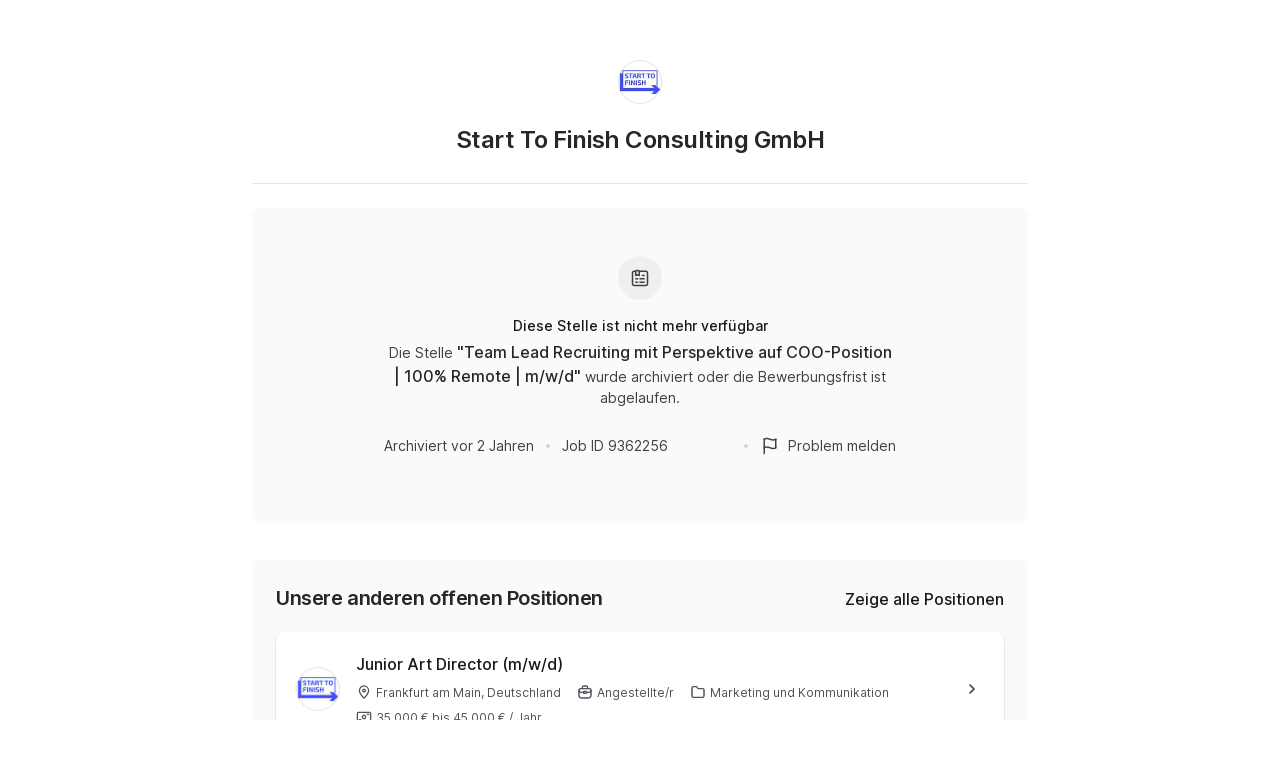

--- FILE ---
content_type: application/javascript
request_url: https://cdn.join.com/job-ad-app/_next/static/chunks/672-58b76266ccc3e67d.js
body_size: 18750
content:
try{let e="undefined"!=typeof window?window:"undefined"!=typeof global?global:"undefined"!=typeof globalThis?globalThis:"undefined"!=typeof self?self:{},t=(new e.Error).stack;t&&(e._sentryDebugIds=e._sentryDebugIds||{},e._sentryDebugIds[t]="e9ffa4a6-546d-4019-a4fe-36f4a1808a2c",e._sentryDebugIdIdentifier="sentry-dbid-e9ffa4a6-546d-4019-a4fe-36f4a1808a2c")}catch(e){}"use strict";(self.webpackChunk_N_E=self.webpackChunk_N_E||[]).push([[672],{1688:(e,t,i)=>{i.d(t,{A:()=>c});var n=i(46907),a=i(58395),o=i(88614),r=i(43516),l=i(50079),s=i(83890);function d(e){return(0,n.Y)(l.A,{as:"span",color:"N800",lineHeight:1.33,ml:{xs:"8px",m:0},wordBreak:"break-word",...e})}function p(e){let{children:t,...i}=e;return(0,n.Y)(s.A,{...i,children:(0,n.Y)(a.A,{alignItems:"center",mb:"20px",children:t})})}let c=function(e){let{companyLogo:t,company:i,isJobOnline:l,isSpontaneousApplication:s,skipCompanyName:c,logoSize:u="s"}=e;return l||s?(0,n.FD)(p,{company:i,children:[(0,o.sW)(t)&&(0,n.Y)(r.A,{imageItem:t,versionType:u,size:"s"===u?"36px":"88px",mr:"16px",alt:i.name}),c?null:(0,n.Y)(d,{variant:"lead-strong",children:i.name})]}):(0,n.FD)(a.A,{flexDirection:"column",alignItems:"center",children:[(0,n.Y)(p,{company:i,children:(0,o.sW)(t)&&(0,n.Y)(r.A,{imageItem:t,versionType:"s",size:"44px",alt:i.name})}),(0,n.Y)(p,{mb:"8px",company:i,children:c?null:(0,n.Y)(d,{variant:"title-s",children:i.name})})]})}},2060:(e,t,i)=>{i.d(t,{A:()=>w});var n=i(46907),a=i(80194),o=i(85966),r=i(50988),l=i(80341);let s="scrollable";function d(){let e=(0,o._)(["\n    display: block;\n    padding-left: 0;\n    width: auto;\n  "]);return d=function(){return e},e}function p(){let e=(0,o._)(["\n    display: none;\n  "]);return p=function(){return e},e}function c(){let e=(0,o._)(["\n      position: initial;\n      box-sizing: initial;\n      margin-top: initial;\n      margin-bottom: initial;\n      padding-top: initial;\n      padding-bottom: initial;\n      &."," {\n        max-height: initial;\n        overflow-y: initial;\n      }\n    "]);return c=function(){return e},e}let u=l.Ay.div.withConfig({displayName:"RightContent.elements__RightContent",componentId:"sc-35e69d9f-0"})(["width:409px;height:100%;display:table-cell;vertical-align:top;padding-left:28px;",";",""],r.A.m(d()),r.A.print(p())),m=l.Ay.div.withConfig({displayName:"RightContent.elements__StickyContainer",componentId:"sc-35e69d9f-1"})(["height:100%;"]),A=l.Ay.div.withConfig({displayName:"RightContent.elements__StickyTrack",componentId:"sc-35e69d9f-2"})(["height:100%;"]),h=l.Ay.div.withConfig({displayName:"RightContent.elements__Sticky",componentId:"sc-35e69d9f-3"})(["@supports (position:sticky){position:sticky;top:0;box-sizing:border-box;margin-top:-","px;margin-bottom:-","px;@-moz-document url-prefix(){margin-bottom:-","px;}@supports (-ms-ime-align:auto){margin-bottom:-","px;}padding-top:","px;padding-bottom:","px;&.","{max-height:100%;overflow-y:hidden;}","}"],16,32,16,16,16,16,s,r.A.m(c(),s));var f=i(31377),g=i(57393),y=i(69253),b=i(52218),v=i(3873);function Y(e){let{active:t,children:i}=e,[a,o]=(e=>{let{active:t}=e,i=(0,y.useRef)(null),n=(0,y.useRef)(null);return(0,y.useEffect)(()=>{let e;if(!t)return;let a=(0,b.A)()?{passive:!0}:void 0,o=0,r=!1,l=()=>{let t=o,a=t>273?t-273:0;if(i&&i.current){let e,{current:t}=i;(e=>{let t=document.getElementById(v.Zk);return!!(e&&t&&e.offsetHeight<t.offsetHeight)})(t)?t.classList.contains(s)||t.classList.add(s):t.classList.contains(s)&&t.classList.remove(s),(e=t)&&e.offsetHeight<e.scrollHeight||(a=0);let{scrollHeight:o,offsetHeight:r}=t,l=o-r;o&&a>l&&(a=l),n&&n.current&&(n.current.style.transform="translate3d(0px, -".concat(a,"px, 0px)"))}r=!1,e=void 0},d=()=>{var t,i;(null==(t=window)||null==(i=t.CSS)?void 0:i.supports)&&(t.CSS.supports("position","sticky")||t.CSS.supports("position","-webkit-sticky"))&&(o=window.scrollY,r||(e=window.requestAnimationFrame(l),r=!0))};return window.addEventListener("scroll",d,a),window.addEventListener("resize",d,a),window.addEventListener("load",d,a),()=>{e&&window.cancelAnimationFrame(e),window.removeEventListener("scroll",d,a),window.removeEventListener("resize",d,a),window.removeEventListener("load",d,a)}},[t]),[i,n]})({active:t});return(0,y.useEffect)(()=>{if("undefined"==typeof MutationObserver||!(0,f.UP)())return;let e=a.current;if(!e)return;let t=new MutationObserver(()=>{(0,g.Fq)(e)});return t.observe(e,{childList:!0,subtree:!0}),()=>{t&&t.disconnect()}},[a]),(0,n.Y)(m,{children:(0,n.Y)(h,{ref:a,children:(0,n.Y)(A,{ref:o,children:i})})})}let w=function(e){let{children:t}=e,i=(0,a.A)("desktop");return(0,n.Y)(u,{children:(0,n.Y)(Y,{active:i,children:t})})}},3546:(e,t,i)=>{i.d(t,{A:()=>o});var n=i(46907),a=i(21039);let o=function(e){return(0,n.Y)(a.A,{color:"N800",...e})}},10665:(e,t,i)=>{i.d(t,{A:()=>c});var n=i(46907),a=i(70341),o=i(56906),r=i(17944),l=i(947);let s=(0,i(90510).YK)({optional:{id:"form.FormGroup.optional",defaultMessage:"Optional"}});var d=i(69253);let p=function(e){for(var t,i=arguments.length,n=Array(i>1?i-1:0),a=1;a<i;a++)n[a-1]=arguments[a];let o=t=>e?t.code&&t.code in e?e[t.code]:t.constraint&&t.constraint in e?e[t.constraint]:t.value&&t.value in e?e[t.value]:t.message||t.msg:t.message||t.msg,r=[];for(let e of n){if("string"==typeof e||(0,d.isValidElement)(e)){r.push(e);continue}if(Array.isArray(e))for(let t of e){let e=o(t);e&&r.push(e)}}return null!=(t=r[0])?t:null},c=e=>t=>{var i;let{meta:d,label:c,name:u,id:m=u,formGroupProps:A,formGroupLabelProps:h,isDisabled:f,isRequired:g,isSuccess:y,isError:b,isOptional:v=!1,description:Y,displaySuccessState:w,renderAfter:x,errorMessages:k={},variant:E,...S}=t,j=(0,l.A)(),{error:C,touched:L,valid:N,invalid:M,submitError:_,modifiedSinceLastSubmit:I}=d,P=p(k,C,!!(L&&_&&!I)&&_),F=null!=(i=null!=b?b:!!P&&L)?i:!f&&!!(C&&M&&L),R=null!=E?E:(e=>{let{isDisabled:t,isError:i,isSuccess:n}=e;return t?"disabled":i?"error":n?"success":"default"})({isDisabled:f,isError:F,isSuccess:null!=y?y:!!(w&&N)}),T={...A,isRequired:g,isOptional:v,variant:R},D={labels:{optional:j.formatMessage(s.optional)},htmlFor:m,...h},q=c&&(0,n.Y)(a.A,{...D,children:c}),B=Y&&(0,n.Y)(o.A,{children:Y}),O={...S,hasError:F,id:m,name:u,meta:d,...F&&{"aria-describedby":"error-message-".concat(m)}};return(0,n.FD)(r.A,{...T,children:[q,(0,n.Y)(e,{...O}),F&&(0,n.Y)(o.A,{children:P}),!F&&B,x]})}},23350:(e,t,i)=>{i.d(t,{$:()=>Y});var n=i(46907),a=i(58395),o=i(21039),r=i(90248),l=i(83890);function s(e){let{children:t,company:i,...a}=e;return(0,n.Y)(l.A,{company:i,kind:"secondary",variant:"paragraph-strong",...a,children:t})}var d=i(15023),p=i(22309),c=i(32863),u=i(50079);let m=function(e){let{isBigger:t,...i}=e;return(0,n.Y)(u.A,{variant:t?"title-s":"title-xs",color:"N800",mb:"20px",wordBreak:"break-word",...i})},A=(0,i(90510).YK)({otherPositionsTitle:{id:"jobApply.jobAd.otherPositionsTitle",defaultMessage:"Our other open positions"},openPositions:{id:"jobApply.jobAd.openPositions",defaultMessage:"View all open positions"}});var h=i(85966),f=i(80341),g=i(50988);function y(){let e=(0,h._)(["\n          display: none;\n        "]);return y=function(){return e},e}function b(e){return(0,n.Y)(v,{position:"relative",borderRadius:"6px",bg:"N050",px:{xxs:"16px",s:"24px"},pt:"24px",pb:"28px",mt:{xs:"24px",s:"36px"},mb:{s:"36px",m:0},...e,$_css:g.A.print(y())})}var v=(0,f.Ay)(o.A).withConfig({displayName:"OtherJobs.elements___StyledBox",componentId:"sc-248dd58d-0"})(["",""],e=>e.$_css);function Y(e){let{jobs:t,totalJobs:i,companyLogo:l,company:u,shouldDisplaySpontaneousApp:h}=e,f=i>(h?p.YE-1:p.YE),g=(0,n.Y)(s,{company:u,children:(0,n.Y)(r.A,{...A.openPositions})});return 0!==t.length||h?(0,n.FD)(b,{display:{default:"none",s:"block"},"data-testid":"OtherJobs",children:[(0,n.Y)(m,{children:(0,n.FD)(a.A,{justifyContent:"space-between",alignItems:"center",children:[(0,n.Y)(r.A,{...A.otherPositionsTitle}),f&&(0,n.Y)(o.A,{display:{default:"none",m:"block"},children:g})]})}),(0,n.Y)(d.H,{jobs:t,companyDomain:u.domain,companyLogo:l}),h?(0,n.Y)(c.A,{companyDomain:u.domain,companyName:u.name,logo:l,boxShadow:"default"}):null,f&&(0,n.Y)(o.A,{mt:"20px",display:{default:"block",m:"none"},children:g})]}):null}},25187:(e,t,i)=>{i.d(t,{m:()=>n});let n=e=>(t,i)=>{var n;if("string"!=typeof t)throw TypeError("Key should be a string.");let a=null==e||null==(n=e.query)?void 0:n[t];if(!i&&void 0===a)throw Error("Can't get \"".concat(String(t),'" from query.'));return"dynamic"===i&&Array.isArray(a)&&a.length>0?a[0]:a}},31377:(e,t,i)=>{i.d(t,{UP:()=>l,un:()=>r});let n=/(macintosh|macintel|macppc|mac68k|macos)/i,a=/(win32|win64|windows|wince)/i,o=/(iphone|ipad|ipod)/i,r=()=>"ios"===function(){let e=navigator.userAgent.toLowerCase(),t="other";return n.test(e)?t="macos":o.test(e)?t="ios":a.test(e)?t="windows":/android/.test(e)?t="android":/linux/.test(e)&&(t="linux"),t}(),l=()=>!!/Edge/.test(navigator.userAgent)},39102:(e,t,i)=>{i.d(t,{j:()=>s});var n=i(46907),a=i(50079),o=i(79630);function r(e){return(0,n.Y)(a.A,{variant:"body-strong",color:"R600",...e})}function l(e){return(0,n.Y)(r,{...e,mb:"10px"})}let s=function(e){let t=arguments.length>1&&void 0!==arguments[1]?arguments[1]:e=>{let{msg:t,code:i}=e;return(0,n.Y)(l,{children:t||i})};return e?(0,o.js)(e)?t(e):(0,n.Y)(l,{children:e}):null}},45597:(e,t,i)=>{i.d(t,{k:()=>o});var n=i(5439),a=i(84515);let o=(0,n.A)("FETCH_SPONTANEOUS_APPLICATION",a.s0)},47765:(e,t,i)=>{i.d(t,{P:()=>r});var n=i(67807),a=i(77515),o=i(61069);let r=function(e){let t=arguments.length>1&&void 0!==arguments[1]?arguments[1]:{transactionName:"CandidateLogin"};return async(i,r)=>{var l;let s=await (0,n.h)("CandidateLogin"),{password:d,email:p}=e,{job:c,company:u}=r(),m=(null==c||null==(l=c.company)?void 0:l.id)||(null==u?void 0:u.id);d&&p&&(await i((0,o.iD)({password:d,email:p},{...t,recaptchaToken:s})),(0,a.D)({type:"candidate"}),await i((0,o.Xh)({jobId:null==c?void 0:c.id,companyId:m},t)))}}},54261:(e,t,i)=>{i.d(t,{A:()=>l});var n=i(28969),a=i(89333),o=i(75642),r=i(10665);let l=(0,a.Z)(o.A,r.A)(n.A)},57393:(e,t,i)=>{i.d(t,{Fq:()=>r,Rz:()=>a,VG:()=>o,Wd:()=>n});let n=(e,t)=>!!t&&!!e&&2===t.compareDocumentPosition(e),a=e=>{let t=0,i=e;for(;i;)t+=i.offsetTop,i=i.offsetParent;return t},o=e=>{let{top:t,behavior:i="smooth"}=e;try{window.scrollTo({top:t,behavior:i})}catch(e){window.scrollTo(0,t)}},r=e=>{let t=e.style.display;e.style.display="none",e.offsetHeight,e.style.display=t}},59262:(e,t,i)=>{i.d(t,{A:()=>l});var n=i(85966),a=i(50988);function o(){let e=(0,n._)(["\n    display: block;\n  "]);return o=function(){return e},e}function r(){let e=(0,n._)(["\n    display: block;\n    width: 100%;\n    height: auto;\n  "]);return r=function(){return e},e}let l=i(80341).Ay.div.withConfig({displayName:"LeftContent",componentId:"sc-9612ced0-0"})(["height:100%;display:table-cell;vertical-align:top;text-align:left;",";",""],a.A.m(o()),a.A.print(r()))},60405:(e,t,i)=>{i.d(t,{A:()=>d});var n=i(85966),a=i(50988),o=i(80341),r=i(97898);function l(){let e=(0,n._)(["\n    display: block;\n    padding: 20px 16px 0;\n  "]);return l=function(){return e},e}function s(){let e=(0,n._)(['\n    @page {\n      padding: 32px;\n      size: auto;\n    }\n    position: static;\n    font-family: "Helvetica Neue", Helvetica, Arial, "Lucida Grande", sans-serif !important;\n    max-width: 100%;\n    margin: 0;\n    padding: 0;\n  ']);return s=function(){return e},e}let d=(0,o.Ay)(r.X).withConfig({displayName:"ContentWrapper",componentId:"sc-ab49471d-0"})(["position:relative;z-index:",";width:100%;margin:0 auto;padding:60px 11.5px 0px 11.5px;",";",""],2,a.A.m(l()),a.A.print(s()))},60976:(e,t,i)=>{i.d(t,{v:()=>l});var n=i(71117),a=i(4765),o=i(69253),r=i(49892);let l=function(e){let{skipAuth:t}=arguments.length>1&&void 0!==arguments[1]?arguments[1]:{},[i,l]=(0,o.useState)(),[s,d]=(0,o.useState)(!1),p=(0,r.A)();return[(0,o.useCallback)(async function(i){let o=arguments.length>1&&void 0!==arguments[1]?arguments[1]:{};d(!0),l(void 0);try{let a=await p({type:"FETCH_GRAPHQL",meta:t?{skipAuth:t}:void 0,payload:(0,n.UG)({query:e,variables:i},o)});if(!("value"in a))throw Error("Missing promise middleware?");let{value:{data:r}}=a;return d(!1),{data:r,error:null}}catch(e){return l(e),d(!1),a.Cp(e),{data:null,error:e}}},[p,e,t]),{loading:s,error:i}]}},61527:(e,t,i)=>{i.d(t,{A:()=>g});var n=i(71714),a=i(68580);let o=(0,n.Ng)((e,t)=>{let{job:i}=t,{company:n,contactName:o,contactTitle:r,contactPictureId:l}=i;return{contactName:o,contactTitle:r,companyName:n.name,contactPictureUrl:(0,a.yx)(e,l,a.DD.MEDIUM)}});var r=i(46907),l=i(21039),s=i(90248),d=i(69343),p=i(58395),c=i(50079),u=i(39227);function m(e){return(0,r.Y)(p.A,{mt:"16px",...e})}function A(e){return(0,r.Y)(c.A,{variant:"body-strong",color:"N800","data-testid":"ContactPerson",...e})}function h(e){return(0,r.Y)(u.A,{kind:"outline",mt:"16px",...e})}let f=(0,i(90510).YK)({contactPerson:{id:"jobApply.jobAd.contactPerson",defaultMessage:"Contact Person"},defaultContactTitle:{id:"jobApply.jobAd.defaultContactTitle",defaultMessage:"Recruiting Team"},askQuestion:{id:"jobApply.jobAd.askQuestion",defaultMessage:"Ask a question"}}),g=o(function(e){let{job:t,contactName:i,contactTitle:n,contactPictureUrl:a,companyName:o,withTitle:p,onButtonClick:c,...u}=e;return(0,r.FD)(l.A,{...u,children:[p&&(0,r.Y)(A,{children:(0,r.Y)(s.A,{...f.contactPerson})}),(0,r.Y)(m,{children:(0,r.Y)(d.A,{name:i,supportName:o,pictureUrl:a,title:n,defaultTitle:(0,r.Y)(s.A,{...f.defaultContactTitle})})}),t.contactEmail&&c?(0,r.Y)(h,{onClick:c,children:(0,r.Y)(s.A,{...f.askQuestion})}):null]})})},62924:(e,t,i)=>{i.d(t,{A:()=>n});let n=(0,i(90510).YK)({invalidPasswordError:{id:"jobApply.form.invalidPasswordError",defaultMessage:"Email and password don’t match."},somethingWrong:{id:"jobApply.form.somethingWrongError",defaultMessage:"Due to a technical glitch, your application did not go through. Please try again or refresh the page."},limitReached:{id:"jobApply.form.limitReached",defaultMessage:"Too many attempts. Please wait a minute before continuing"}})},64608:(e,t,i)=>{i.d(t,{A:()=>o});var n=i(46907),a=i(22907);let o=function(e){let{includeMobileMargin:t,...i}=e;return(0,n.Y)(a.A,{contrast:"medium",mx:t?{xxs:"-15px",s:0}:void 0,...i})}},67807:(e,t,i)=>{i.d(t,{h:()=>a});let n=i(64011).Jt("RECAPTCHA_SITE_KEY");function a(e){return new Promise((t,i)=>{if(!window.grecaptcha)return i(Error("ReCaptcha is not loaded"));window.grecaptcha.ready(()=>{window.grecaptcha.execute(n,{action:e}).then(t,i)})})}},69343:(e,t,i)=>{i.d(t,{A:()=>f});var n=i(46907),a=i(11530),o=i(80341),r=i(58395),l=i(51988),s=i(50079);function d(e){return(0,n.Y)(r.A,{maxWidth:"100%",...e})}function p(e){let{name:t,supportName:i}=e,a=t||i||"";return(0,n.Y)(l.A,{"data-testid":"AvatarWithInitials",size:"44px",title:a,children:a})}function c(e){return(0,n.Y)(r.A,{flexDirection:"column",justifyContent:"center",alignItems:"baseline",flex:1,minWidth:0,ml:"12px",...e})}function u(e){return(0,n.Y)(A,{variant:"body-strong",color:"N800","data-testid":"PersonName",textAlign:"left",truncate:!0,...e})}function m(e){return(0,n.Y)(h,{variant:"body",color:"N600","data-testid":"PersonTitle",textAlign:"left",truncate:!0,...e})}var A=(0,o.Ay)(s.A).withConfig({displayName:"PersonCard.elements___StyledText",componentId:"sc-f86a1324-0"})(["display:-webkit-box;-webkit-box-orient:vertical;-webkit-line-clamp:2;white-space:normal;overflow-wrap:break-word;"]),h=(0,o.Ay)(s.A).withConfig({displayName:"PersonCard.elements___StyledText2",componentId:"sc-f86a1324-1"})(["display:-webkit-box;-webkit-box-orient:vertical;-webkit-line-clamp:2;white-space:normal;overflow-wrap:break-word;"]);let f=function(e){let{pictureUrl:t,name:i,supportName:o,title:r,defaultTitle:l,...s}=e,A=!!(r||l);return(0,n.FD)(d,{...s,children:[t?(0,n.Y)(a.A,{"data-testid":"AvatarImage",src:t,alt:i||"Avatar",size:"44px"}):(0,n.Y)(p,{name:i,supportName:o}),(0,n.FD)(c,{children:[!!i&&(0,n.Y)(u,{mb:A?"4px":void 0,children:i}),A&&(0,n.Y)(m,{children:r||l})]})]})}},70537:(e,t,i)=>{i.d(t,{B:()=>s,S:()=>l});var n=i(25187),a=i(47340);let o=(0,i(46689).Jt)("GJ_TID",""),r="google_jobs_apply";function l(e){let t=(0,n.m)({query:e})("pid","dynamic"),i=(0,n.m)({query:e})("oid","dynamic"),l=(0,n.m)({query:e})("utm_source","dynamic");return o&&l===r&&(t=o),(0,a.Oy)({trackId:t,orderTrackId:i})}function s(e){return o&&e.includes("utm_source=".concat(r))?e.includes("pid=")?e.replace(/pid=[^&]+/,"pid=".concat(o)):"".concat(e,"&pid=").concat(o):e}},71463:(e,t,i)=>{i.d(t,{A:()=>l});var n=i(85966),a=i(50988);function o(){let e=(0,n._)(["\n    display: block;\n    max-width: 800px;\n    margin: 0 auto;\n  "]);return o=function(){return e},e}function r(){let e=(0,n._)(["\n    display: block;\n    width: 100%;\n    height: auto;\n  "]);return r=function(){return e},e}let l=i(80341).Ay.div.withConfig({displayName:"Content",componentId:"sc-c4cbfa56-0"})(["display:table;width:100%;max-width:",";margin:",";height:100%;table-layout:fixed;",";",""],e=>e.isFullWidth?"none":"776px",e=>e.isFullWidth?0:"0 auto",a.A.m(o()),a.A.print(r()))},72711:(e,t,i)=>{i.d(t,{A:()=>l});var n=i(46907),a=i(90248),o=i(91268);let r=(0,i(90510).YK)({title:{id:"jobApply.jobAd.PendingCompanyTopBar.title",defaultMessage:"We are reviewing your account. Once our managers approve it, candidates will be able to apply for this job."}}),l=function(){return(0,n.Y)(o.A,{title:(0,n.Y)(a.A,{...r.title})})}},75068:(e,t,i)=>{i.d(t,{A:()=>r});var n=i(54060),a=i(65073),o=i(1085);let r=e=>{let{traceId:t=(0,n.A)(32),transactionId:i=(0,o.A)(),transactionName:r}="string"==typeof e?{transactionName:e}:e,l={},s=e=>{if(e&&l[e])return l[e];let n={transactionId:i,transactionName:r,traceparent:(0,a.A)(t)};return e&&(l[e]=n),n};return s.serialize=()=>({transactionName:r,traceId:t,transactionId:i}),s}},75642:(e,t,i)=>{i.d(t,{A:()=>o});var n=i(46907),a=i(89285);let o=e=>t=>{let{name:i,normalize:o,parse:r=o,afterSubmit:l,allowNull:s,component:d,children:p,data:c,defaultValue:u,format:m,formatOnBlur:A,initialValue:h,isEqual:f,multiple:g,ref:y,render:b,subscription:v,validate:Y,validateFields:w,value:x,type:k,...E}=t,S={name:i,children:p},j={...S,normalize:o,parse:r,afterSubmit:l,allowNull:s,data:c,defaultValue:u,format:m,formatOnBlur:A,initialValue:h,isEqual:f,multiple:g,ref:y,subscription:v,validate:Y,validateFields:w,value:x,type:k},C={...S,...E};return(0,n.Y)(a.D0,{...j,render:t=>{let{meta:i,input:a}=t;return(0,n.Y)(e,{meta:i,...a,...C})}})}},79630:(e,t,i)=>{i.d(t,{XW:()=>p,f4:()=>u,hm:()=>m,js:()=>o,yf:()=>h});var n=i(57393),a=i(62545);let o=e=>void 0!==e.msg||void 0!==e.code,r=e=>t=>[e,...t||[]],l=(e,t)=>((e,t)=>i=>{let n=e;for(let e=0;e<i.length;e++){let a=i[e];e===i.length-1?n[a]=r(t)(null==n?void 0:n[a]):(n[a]||(n[a]={}),n=n[a])}return e})(e,t)((t.fieldName||t.param).split(/\[|]\./).map((e,t)=>1===t?parseInt(e,10):e)),s=e=>{let{fieldName:t,message:i,constraint:n}=e;return{fieldName:t,message:i,constraint:n,param:t,msg:i,value:n}},d=e=>({...e,fieldName:e.param,message:e.msg,constraint:e.value}),p=(e,t)=>{var i,n;if(401===e.status)return{isUnauthorised:!0};if(422===e.status)return((e,t)=>((e,t)=>(null==t?void 0:t.remapFieldName)?e.map(e=>({...e,fieldName:t.remapFieldName(e.fieldName),param:t.remapFieldName(e.param)})):e)((e=>Array.isArray(e)?e.map(d):e.fields.map(s))(e),t).reduce(l,{}))(e.response,t);if(null==(i=(e.response||{}).error)?void 0:i.code)return{[a.Ym]:e.response.error};if(null==(n=(e.response||{}).error)?void 0:n.msg)return{[a.Ym]:e.response.error.msg};if((e.response||{}).errors)return{[a.Ym]:e.response.errors};else if(t&&t.fallbackError)return{[a.Ym]:t.fallbackError};throw e},c=e=>document.getElementById(e),u=e=>{let t="string"==typeof e?c(e):e;t&&(0,n.VG)({top:(0,n.Rz)(t)-100})},m=e=>{if(!e)return;let t=Object.keys(e).reduce((e,t)=>{if(t===a.Ym)return e;let i=c(t);return!e||(0,n.Wd)(i,e)?i:e},null);t&&u(t)},A=function(e){let{onSubmitSuccess:t=()=>null,onSubmitFail:i=()=>null}=arguments.length>1&&void 0!==arguments[1]?arguments[1]:{};(void 0===e?Promise.reject():e).then(e=>{e?i(e):t()}).catch(i)},h=(e,t)=>i=>A(e(i),t)},83890:(e,t,i)=>{i.d(t,{A:()=>o});var n=i(46907),a=i(23816);let o=function(e){let{company:t,...i}=e;return(0,n.Y)(a.A,{locale:"en-us",route:"showCompany",params:{companySlug:t.domain},target:"_blank",rel:"noopener",...i})}},84909:(e,t,i)=>{let n;i.d(t,{A:()=>t9});var a=i(46907),o=i(28702),r=i(99957),l=i(81278),s=i(69253),d=i(90248),p=i(32096),c=i(49892),u=i(71714),m=i(66488),A=i(61069),h=i(80341),f=i(39227),g=i(61608);let y=(0,s.forwardRef)(function(e,t){var i;return e.disabled?(0,a.Y)(f.A,{ref:t,...e}):(0,a.Y)(b,{ref:t,...e,$_css:null!=(i=e.css)?i:{},$_css2:g.Y8,children:e.children})});var b=(0,h.Ay)(f.A).withConfig({displayName:"DarkButton___StyledButton",componentId:"sc-d51a8562-0"})(e=>({...e.$_css,...e.$_css2})),v=i(64608),Y=i(50079),w=i(85723),x=i(90510);let k=(0,x.YK)({protected:{id:"RecaptchaNotice.protected",defaultMessage:"This site is protected by reCAPTCHA."},description:{id:"RecaptchaNotice.description",defaultMessage:"Google {privacyLink} and {termsLink} apply."},privacy:{id:"RecaptchaNotice.privacy",defaultMessage:"Privacy Policy"},terms:{id:"RecaptchaNotice.terms",defaultMessage:"Terms of Service"}}),E=function(e){return(0,a.FD)(Y.A,{textAlign:"center",variant:"caption",color:"N600",...e,children:[(0,a.Y)(Y.A,{variant:"caption",children:(0,a.Y)(d.A,{...k.protected})}),(0,a.Y)(Y.A,{variant:"caption",children:(0,a.Y)(d.A,{...k.description,values:{privacyLink:(0,a.Y)(w.A,{variant:"caption",href:"https://policies.google.com/privacy",children:(0,a.Y)(d.A,{...k.privacy})}),termsLink:(0,a.Y)(w.A,{variant:"caption",href:"https://policies.google.com/terms",children:(0,a.Y)(d.A,{...k.terms})})}})})]})};var S=i(61527),j=i(3873),C=i(7358),L=i(70537),N=i(21039),M=i(58395),_=i(9247),I=i(89285),P=i(947),F=i(93809),R=i(54261),T=i(79630);let D=(0,x.YK)({title:{id:"jobApply.jobAd.ApplyLater.title",defaultMessage:"No time? Just apply later"},subTitle:{id:"jobApply.jobAd.ApplyLater.subTitle",defaultMessage:"We’ll send a link to this job to your email."},success:{id:"jobApply.jobAd.ApplyLater.success",defaultMessage:"We sent you an email!"},emailPlaceholder:{id:"jobApply.jobAd.ApplyLater.email.placeholder",defaultMessage:"Email"},applyBtn:{id:"jobApply.jobAd.ApplyLater.email.applyBtn",defaultMessage:"Apply Later"},emailInvalidError:{id:"jobApply.jobAd.ApplyLater.email.invalidError",defaultMessage:"Email is not valid"},emailRequiredError:{id:"jobApply.jobAd.ApplyLater.email.requiredError",defaultMessage:"Email can not be blank"}});var q=i(67807),B=i(47340),O=i(71246),J=i(5439),W=i(84515);let z=(0,J.A)("CREATE_APPLY_JOB_LATER_REQUEST",W.bv,O.Yb);var V=i(69350);let K=e=>{let t={};return e.email?(0,V.isEmailValid)(e.email)||(t.email=(0,a.Y)(d.A,{...D.emailInvalidError})):t.email=(0,a.Y)(d.A,{...D.emailRequiredError}),t},H=function(e){let{disabled:t,email:i,initialValues:n={email:i},withTitle:o,jobId:r}=e,l=function(e){let{jobId:t}=e,i=(0,c.A)();return async e=>{let{email:n}=e,a=window.location.search;try{let e=await (0,q.h)("ApplyLater");await i(z((0,B.Oy)({email:n,jobId:t,query:a}),{recaptchaToken:e}))}catch(e){return(0,T.XW)(e)}}}({jobId:r}),{loaded:p}=(0,F.A)(),u=(0,P.A)(),[m,A]=(0,s.useState)(!0);return(0,a.FD)(N.A,{"data-testid":"ApplyLater",children:[o&&(0,a.Y)(Y.A,{variant:"body-strong",color:"N800",mb:"8px",children:(0,a.Y)(d.A,{...D.title})}),(0,a.Y)(Y.A,{variant:"caption",color:"N600",mb:"16px",children:(0,a.Y)(d.A,{...D.subTitle})}),m?(0,a.Y)(I.lV,{subscription:{submitting:!0,pristine:!0},onSubmit:l,validate:K,initialValues:n,children:e=>{let{handleSubmit:n,submitting:o,form:r}=e;return(0,a.FD)("form",{noValidate:!0,onSubmit:(0,T.yf)(n,{onSubmitSuccess:()=>{r.reset(),A(!1)}}),children:[!i&&(0,a.Y)(R.A,{name:"email",type:"email",id:"ApplyLaterEmail",placeholder:u.formatMessage(D.emailPlaceholder),isDisabled:t,isRequired:!0,autoComplete:"email",formGroupProps:{mb:"12px"}}),(0,a.Y)(y,{"data-testid":"ApplyLaterSubmitButton",type:"submit",disabled:!p||t||o,mt:"4px",children:(0,a.Y)(d.A,{...D.applyBtn})})]})}}):(0,a.Y)(Y.A,{variant:"body-strong",color:"B600",children:(0,a.FD)(M.A,{alignItems:"center",children:[(0,a.Y)(_.A,{boxSize:"20px",mr:"8px"}),(0,a.Y)(d.A,{...D.success})]})})]})};var U=i(80194),G=i(97025),$=i(10133),Q=i(60910),X=i(47791);let Z=e=>(0,a.Y)("b",{children:e});function ee(e){return(0,a.Y)(d.A,{...e,values:{b:Z,br:(0,a.Y)("br",{}),...e.values}})}var et=i(39102),ei=i(69985),en=i(89333),ea=i(75642),eo=i(10665);let er=(0,x.YK)({show:{id:"components.Form.PasswordInputField.show",defaultMessage:"Show"},hide:{id:"components.Form.PasswordInputField.hide",defaultMessage:"Hide"}}),el=(0,en.Z)(ea.A,e=>t=>{let i=(0,P.A)(),n={show:i.formatMessage(er.show),hide:i.formatMessage(er.hide)};return(0,a.Y)(e,{...t,messages:t.messages||n})},eo.A)(ei.A),es=(0,x.YK)({sendLoginLink:{id:"jobApply.ApplyStep1Form.MagicLink.sendLoginLink",defaultMessage:"Send a login link to my email"},sendLoginLinkInstead:{id:"jobApply.ApplyStep1Form.MagicLink.sendLoginLinkSecondary",defaultMessage:"Send me a login link instead"},recaptchaError:{id:"jobApply.ApplyStep1Form.MagicLink.recaptchaError",defaultMessage:"Recaptcha validation failed"},loginWithPassword:{id:"jobApply.ApplyStep1Form.loginWithPassword",defaultMessage:"Login with the password"}}),ed=function(e){let{isMagicLinkFlow:t,isRecaptchaError:i,hasPassword:n,onLoginViaMagicLink:o,isDisabledMagicLinkLogin:r,onToggle:l}=e,s=n?(0,a.Y)(f.A,{kind:"tertiary",size:"large",width:"100%",display:"block",mt:"16px",onClick:l,children:(0,a.Y)(d.A,{...es.loginWithPassword})}):null;return(0,a.FD)(a.FK,{children:[(0,a.Y)(y,{onClick:o,disabled:r,size:"large",mt:t?"24px":"16px",width:"100%",display:"block",kind:t?"primary":"tertiary",children:(0,a.Y)(d.A,{...t?es.sendLoginLink:es.sendLoginLinkInstead})}),i&&(0,a.Y)(Y.A,{variant:"caption-strong",mt:"4px",color:"R600",children:(0,a.Y)(d.A,{...es.recaptchaError})}),t&&s]})};var ep=i(44621),ec=i(85021),eu=i(69343),em=i(68580),eA=i(88942),eh=i(23816);let ef=(0,h.Ay)(eh.A).withConfig({displayName:"AuthorizedCandidate.elements__StyledLink",componentId:"sc-7a7eca7e-0"})(["","{transition:transform 0.2s ease-in-out;}& > ","{transition:box-shadow 0.2s ease-in-out;}&:hover{& > ","{box-shadow:",";}","{transform:translateX(4px);}}"],ep.A,N.A,N.A,(0,eA.qh)("elevate"),ep.A),eg=function(e){var t,i,n;let{user:{firstName:o,lastName:r,email:l,picture:s},warning:d,children:p,as:c,redirectToOnePager:u,applicationId:m,jobId:A,companySlug:h,...f}=e,g=(t={firstName:o,lastName:r},"".concat(t.firstName||""," ").concat(t.lastName||"").trim()),y=(i=em.DD.MEDIUM,null==s||null==(n=s.versions.find(e=>e.type===i))?void 0:n.url);return(0,a.Y)(ef,{"data-testid":u?"AuthorizedCandidateOnePagerLink":"AuthorizedCandidateLink",display:"block",...u&&A?{route:"applyJobTpa",query:{applicationId:m,id:A,companySlug:h,step:"cv"}}:{route:"talentMe",target:"_blank"},...f,children:(0,a.FD)(N.A,{boxShadow:"default",bg:"N000",borderRadius:"8px",px:"16px",py:"12px",children:[(0,a.FD)(M.A,{justifyContent:"space-between",alignItems:"center",children:[(0,a.Y)(eu.A,{name:g,title:l,pictureUrl:y,minWidth:0}),(0,a.Y)(ep.A,{color:"N500",iconSize:"20px"})]}),!!d&&(0,a.Y)(ec.A,{kind:"danger",shouldRenderArrow:!1,mt:"12px",mb:"4px",children:d})]})})},ey=(0,x.YK)({completeApplicationLink:{id:"jobApply.ApplyStep1Form.completeApplicationLink",defaultMessage:"Complete Application"}}),eb=function(e){let{applicationId:t,jobId:i,companySlug:n}=e;return(0,a.Y)(eh.A,{"data-testid":"CompleteApplicationLink",route:"applyJobTpa",query:{applicationId:t,id:i,companySlug:n,step:"cv"},display:"block",mt:"24px",children:(0,a.Y)(f.A,{width:"100%",display:"block",children:(0,a.Y)(Y.A,{color:"N000",children:(0,a.Y)(d.A,{...ey.completeApplicationLink})})})})};var ev=i(65514),eY=i(87237),ew=i(48044);let ex=["gmail.com","hotmail.com","yahoo.com","web.de","gmx.de","outlook.com","icloud.com","hotmail.de","yahoo.de","t-online.de","outlook.de","gmx.net","bluewin.ch","gmx.ch","me.com","hotmail.fr","hotmail.co.uk","yahoo.fr","live.com","aol.com","live.de","hotmail.it","freenet.de","yahoo.co.uk","libero.it"],ek=ex.map(e=>e.split(".")[0]).filter(ew.vN),eE=[...new Set(ex.map(e=>e.slice(e.indexOf(".")+1)))];var eS=i(28969),ej=i(73494),eC=i(56906),eL=i(86651);let eN=(0,x.YK)({emailSuggestion:{id:"jobApply.form.invalidEmailOrPassword.emailSuggestion",defaultMessage:"Did you mean {suggestion}?"},loginDemand:{id:"jobApply.form.loginDemand",defaultMessage:"There’s already a JOIN account registered with this email. Please log in before you apply."}});function eM(e){let t,{placeholder:i,hasError:n,emailExists:o,onEmailChangeDebounced:r,form:l,id:p,meta:{valid:c},suggestionEnabled:u,hasPassword:m,value:A,...h}=e,f=(0,eL.A)(),[g,y]=(0,s.useState)(""),b=A||"";(0,eY.A)(()=>{y(b)},500,[b]),(0,s.useEffect)(()=>{r&&f()&&r(g)},[r,f,g]);let{suggestion:v,showSuggestion:Y}=(e=>{let{email:t}=e,i=(0,ev.B)({email:t,domains:ex,topLevelDomains:eE,secondLevelDomains:ek}),[n,a]=(0,s.useState)(!1),o=(0,s.useCallback)(()=>{a(!!(null==i?void 0:i.full))},[i]);return(0,eY.A)(o,500,[i]),{suggestion:i,showSuggestion:n}})({email:c?A:""}),x=!!(u&&(null==v?void 0:v.full)&&Y);return(0,a.FD)(N.A,{"data-testid":"email-container",children:[(0,a.Y)(eS.A,{value:A,...h,id:p,placeholder:i,endEnhancer:x&&(0,a.Y)(ej.A,{color:"B600",boxSize:"20px"})}),x&&(0,a.Y)(eC.A,{"data-testid":"MailSuggestion",children:(0,a.Y)(d.A,{...eN.emailSuggestion,values:{suggestion:(0,a.Y)(w.A,{variant:"body-strong",onClick:(t=v.full,()=>l.change(p,t)),children:v.full})}})}),!!(o&&m)&&(0,a.Y)(eC.A,{id:"error-message-account-exist",variant:"error",children:(0,a.Y)(d.A,{...eN.loginDemand})})]})}eM.displayName="EmailField(".concat(eS.A.displayName,")");let e_=(0,en.Z)(ea.A,eo.A)(eM);var eI=i(22511);let eP=(0,x.YK)({firstNameRequiredError:{id:"jobApply.form.firstName.requiredError",defaultMessage:"Required"},firstNameInvalidError:{id:"jobApply.form.firstName.invalidError",defaultMessage:"First name is not valid"},lastNameRequiredError:{id:"jobApply.form.lastName.requiredError",defaultMessage:"Required"},lastNameInvalidError:{id:"jobApply.form.lastName.invalidError",defaultMessage:"Last name is not valid"},emailLabel:{id:"jobApply.form.email.label",defaultMessage:"Email"},emailRequiredError:{id:"jobApply.form.email.requiredError",defaultMessage:"Required"},emailInvalidError:{id:"jobApply.form.email.invalidError",defaultMessage:"Email is not valid"},agreementRequired:{id:"jobApply.form.agreementRequired",defaultMessage:"To apply for this job, you must agree to the terms."},submitApplicationBtn:{id:"jobApply.form.submitApplicationBtn",defaultMessage:"Apply now"},loginBtn:{id:"jobApply.form.loginBtn",defaultMessage:"Log in"},passwordLabel:{id:"jobApply.form.password.label",defaultMessage:"Password"},passwordPlaceholder:{id:"jobApply.form.password.placeholderForNewUser",defaultMessage:"min 6 characters"},passwordPlaceholderWithEmailExists:{id:"jobApply.form.password.placeholder.withEmailExists",defaultMessage:"Enter your password"},passwordRequiredError:{id:"jobApply.form.password.requiredError",defaultMessage:"Required"},passwordLengthError:{id:"jobApply.form.password.lengthError",defaultMessage:"Password must have at least 6 characters"},passwordMaxLengthError:{id:"jobApply.form.password.maxLengthError",defaultMessage:"Password must be at most {count} characters long"},forgotPasswordLink:{id:"jobApply.form.forgotPasswordLink",defaultMessage:"Forgot password?"},verifyAccount:{id:"jobApply.ApplyStep1Form.verifyAccount",defaultMessage:"Verify account"},unverifiedWarning:{id:"jobApply.ApplyStep1Form.unverifiedWarning",defaultMessage:"This application will not reach recruiters until you have verified your account."},requiredQuestionsSkipped:{id:"jobApply.ApplyStep1Form.requiredQuestionsSkipped",defaultMessage:"This application will not reach recruiters until you have completed the required screening questions."},applyFormMissingDataHint:{id:"jobApply.ApplyStep1Form.applyFormMissingDataHint",defaultMessage:"Please provide all the required information in order to submit your application."},logout:{id:"jobApply.jobAd.logout",defaultMessage:"Log out"},hint:{id:"jobApply.element.passwordField.hint",defaultMessage:"Set a password to check the status of your application later. {br} If you already have a JOIN account, enter your existing password."}});var eF=i(20780);let eR=(0,eF.A)(w.A),eT=function(e){let{jobId:t,email:i,companyDomain:n,isSpontaneousApplication:o}=e,r=(0,eI.lR)(i);return(0,a.Y)(eR,{"data-testid":"ForgotPasswordLink",route:"candidateForgotPasswordWithContext",variant:"caption-strong",tabIndex:-1,query:{...o?{isSpontaneousApplication:o,companySlug:n}:{jobId:t},userRef:r},children:(0,a.Y)(d.A,{...eP.forgotPasswordLink})})};var eD=i(63770),eq=i(87420),eB=i(29974);let eO=(e,t)=>eJ(e,t),eJ=(0,J.A)("SET_PERSIST_UPDATE_TIME",(e,t)=>({id:e,[eB.fe]:t})),eW=function(e){let{form:t}=e,i=(0,c.A)(),n=(0,eq.A)(),{orderTrackId:a,trackId:o}=(0,L.S)(n),r=(0,s.useMemo)(()=>Date.now(),[t]),[l,d,p]=(0,eD.A)(t),{values:u,submitSucceeded:m}=(0,I.lN)({subscription:{values:!0,submitSucceeded:!0}});return(0,s.useEffect)(()=>{if(m)return void p();if(!u)return;let{password:e,...t}=u,n=JSON.stringify({...{...t,[eB.fe]:r},orderTrackId:a,trackId:o});Object.keys(t).length>0&&n!==l&&d(n);let{resumeId:s,coverLetterId:c}=u;for(let e of[s,c].filter(ew.vN))i(eO(e,r))},[u,m]),null},ez=(0,s.forwardRef)(function(e,t){let{loading:i,disabled:n,children:o,mt:r="24px",type:l="submit",...s}=e;return i?(0,a.Y)($.A,{mt:r,mb:"8px"}):(0,a.Y)(y,{ref:t,type:l,size:"large",mt:r,disabled:n,...s,width:"100%",display:"block",children:o})});var eV=i(69617);let eK=(0,x.YK)({viewApplicationLink:{id:"jobApply.ApplyStep1Form.ViewApplicationLink",defaultMessage:"View Application"}}),eH=function(e){let{applicationId:t}=e;return(0,a.Y)(eh.A,{...t?{route:"talentApplication",query:{id:t}}:{route:"talentSpontaneousApplications"},"data-testid":"ViewApplicationLink",target:"_blank",locale:"en-us",display:"block",children:(0,a.Y)(f.A,{as:"div",width:"100%",display:"block",style:g.JY,children:(0,a.FD)(M.A,{justifyContent:"center",alignItems:"center",children:[(0,a.Y)(Y.A,{color:"N000",mr:"8px",children:(0,a.Y)(d.A,{...eK.viewApplicationLink})}),(0,a.Y)(eV.A,{color:"N000",boxSize:"20px"})]})})})};var eU=i(27976),eG=i(60976),e$=i(62924),eQ=i(64446),eX=i(75068),eZ=i(45597),e0=i(62545);let e1=(e=>t=>!!(t&&((0,T.js)(t)?t.code===e:t[e0.Ym]&&t[e0.Ym].code===e)))("invalidEmailOrPassword");var e6=i(47765);let e9=RegExp("^\\p{L}(\\p{L}|[ ,.'-])*$","u");var e2=i(46689);let e8=parseInt(e2.Jt("PASSWORD_MIN_LENGTH","6"),10),e4=parseInt(e2.Jt("PASSWORD_MAX_LENGTH","72"),10),e5=()=>({});var e3=i(31144);let e7=function(e){var t,i;let{jobId:n,job:r,company:l,form:p,user:c,applying:m,setApplying:A,disabled:h,onLogout:g,scrollToError:y=!1,recaptchaLoaded:b,spontaneousApplication:v,onApplySuccess:Y,onSubmitAction:w,hasRequiredQuestionsSkipped:x}=e,k=(()=>{let[e,t]=(0,s.useState)(!1);return(0,X.A)(()=>(t(!0),()=>t(!1))),e})(),E=(0,P.A)(),[S,j]=(0,s.useState)(!1),M=!!c,[_,F]=(0,s.useState)(!1),R=!!((null==c?void 0:c.jobApplication)||(null==v?void 0:v.id)),{handleVerify:D,isUnverifiedCandidate:B,isRedirecting:J}=(e=>{let{user:t,spontaneousApplication:i}=e,[n,a]=(0,s.useState)(!1),o=!!(((null==t?void 0:t.jobApplication)||i)&&t&&!(0,e3.it)(t)),r=(0,s.useCallback)(async()=>{a(!0),await C.Ay.pushRoute("candidateUnverifiedEmail")},[]);return(0,s.useMemo)(()=>({handleVerify:r,isRedirecting:n,isUnverifiedCandidate:o}),[n,r,o])})({user:c,spontaneousApplication:v}),{isCandidateExist:W,candidate:z,latestEmail:K,isCandidateWithPassword:H,handleInputChange:U,isCheckInProgress:G,error:Z}=(e=>{let{hasUser:t}=e,[i,n]=(0,s.useState)(),[a,o]=(0,s.useState)(),[r,l]=(0,s.useState)(),{formatMessage:d}=(0,P.A)(),[p,{loading:c}]=(0,eG.v)("query CheckCandidateQuery($input: CheckCandidateInput!) {\n  checkCandidate(input: $input) {\n    exists\n    hasPassword\n  }\n}\n",{skipAuth:!0});(0,eU.A)(()=>{i&&t&&n(void 0)},[i,t]);let u=(0,eL.A)(),m=(0,s.useCallback)(async e=>{if(o(e),!(0,V.isEmailValid)(e))return n(void 0);try{let t=await (0,q.h)("CheckCandidateExists"),i=await p({input:{email:e}},{recaptchaToken:t}),{error:a,data:o}=null!=i?i:{};if(a){if(a instanceof Error&&(a.message||"Unknown error").toLowerCase().includes("too many requests"))return void l(d(e$.A.limitReached));l(d(e$.A.somethingWrong));return}u()&&(n({...null==o?void 0:o.checkCandidate,email:e}),l(void 0))}catch(e){u()&&n(void 0),l(d(e$.A.somethingWrong))}},[u,p,d]),A=!!(null==i?void 0:i.exists),h=A&&i.hasPassword;return{candidate:i,latestEmail:a,isCandidateExist:A,isCandidateWithPassword:h,handleInputChange:m,isCheckInProgress:c,error:r}})({hasUser:!!c});(0,s.useEffect)(()=>{if(Z){j(!0);let e=setTimeout(async()=>{j(!1),K&&await U(K)},65e3);return()=>clearTimeout(e)}j(!1)},[Z,U,K]);let ei=(0,u.wA)(),en="spontaneousApplication"===p,{isMagicLinkFlow:ea,toggleFlow:eo}=(()=>{let[e,t]=(0,s.useState)(!0);return{isMagicLinkFlow:e,toggleFlow:(0,s.useCallback)(()=>t(e=>!e),[])}})(),[er,es,ep]=(e=>{let{loggedIn:t,emailExists:i,onSubmitAction:n,onApplySuccess:o,isMagicLinkFlow:r=!1,isSpontaneousApplication:l,companyId:p}=e,[c,m]=(0,s.useState)(!1),A=(0,u.wA)(),h=(0,eq.A)(),f=(0,s.useCallback)(async e=>A(n({...(0,L.S)(h),...e},{onSuccess:o})),[A,n,h,o]),g=(0,s.useCallback)(async e=>A((e=>{let{loginAttributes:t,companyId:i,shouldRefetchSpontaneousApplication:n}=e;return async e=>{let o=(0,eX.A)({transactionName:"CandidateLogin"});try{await e((0,e6.P)(t,o("loginCandidate"))),n&&await e((0,eZ.k)(i,o("loadSpontaneousApplication")))}catch(t){let e=(0,T.XW)(t,{fallbackError:(0,a.Y)(d.A,{...e$.A.somethingWrong})});return e1(e)?{password:(0,a.Y)(d.A,{...e$.A.invalidPasswordError})}:e}}})({loginAttributes:{...e},companyId:p,shouldRefetchSpontaneousApplication:l})),[A,p,l]),y=(0,s.useCallback)(async e=>{m(!0);let t=await g(e);return m(!1),t},[g]);return(0,s.useMemo)(()=>{let e=i&&!t?y:f,n=i?((e,t)=>{let{shouldValidatePassword:i}=t;return t=>{let n={};return e||t.email?e||(0,V.isEmailValid)(t.email)||(n.email=(0,a.Y)(d.A,{...eP.emailInvalidError})):n.email=(0,a.Y)(d.A,{...eP.emailRequiredError}),i&&!t.password&&(n.password=(0,a.Y)(d.A,{...eP.passwordRequiredError})),n}})(i,{shouldValidatePassword:!r}):l?(e=>{let{shouldValidatePassword:t}=e;return e=>{let i={};return e.email?(0,V.isEmailValid)(e.email)||(i.email=(0,a.Y)(d.A,{...eP.emailInvalidError})):i.email=(0,a.Y)(d.A,{...eP.emailRequiredError}),t&&(e.password?e.password.length<e8?i.password=(0,a.Y)(d.A,{...eP.passwordLengthError}):e.password.length>e4&&(i.password=(0,a.Y)(d.A,{...eP.passwordMaxLengthError,values:{count:e4}})):i.password=(0,a.Y)(d.A,{...eP.passwordRequiredError})),i}})({shouldValidatePassword:!r}):(e=>{let{shouldValidatePassword:t}=e;return e=>{var i,n;let o={};return e.firstName?(i=e.firstName,e9.test(i)||(o.firstName=(0,a.Y)(d.A,{...eP.firstNameInvalidError}))):o.firstName=(0,a.Y)(d.A,{...eP.firstNameRequiredError}),e.lastName?(n=e.lastName,e9.test(n)||(o.lastName=(0,a.Y)(d.A,{...eP.lastNameInvalidError}))):o.lastName=(0,a.Y)(d.A,{...eP.lastNameRequiredError}),e.email?(0,V.isEmailValid)(e.email)||(o.email=(0,a.Y)(d.A,{...eP.emailInvalidError})):o.email=(0,a.Y)(d.A,{...eP.emailRequiredError}),t&&(e.password?e.password.length<e8?o.password=(0,a.Y)(d.A,{...eP.passwordLengthError}):e.password.length>e4&&(o.password=(0,a.Y)(d.A,{...eP.passwordMaxLengthError,values:{count:e4}})):o.password=(0,a.Y)(d.A,{...eP.passwordRequiredError})),e.agreedForGdpr||(o.agreedForGdpr=(0,a.Y)(d.A,{...eP.agreementRequired})),o}})({shouldValidatePassword:!r});return[e,t?e5:n,c]},[i,t,r,f,c,y,l])})({emailExists:W,loggedIn:M,isMagicLinkFlow:ea,companyId:l.id,isSpontaneousApplication:en,onSubmitAction:w,onApplySuccess:Y}),{login:ec,loading:eu,isRecaptchaError:em}=(()=>{var e,t,i,n;let a=(0,eq.A)(),o=(0,eQ.A)(),[r,l]=(0,s.useState)(!1),[d,{error:p}]=(0,eG.v)("mutation sendCandidateLoginLink($input: SendCandidateLoginLinkToApplyInput!) {\n sendCandidateLoginLinkToApply(input: $input)\n}",(0,O.Yb)()),c=async e=>{let{locale:t,...i}=e;l(!0);let n=await (0,q.h)("LoginViaMagicLink"),r=i.jobId?"JOB":"SPONTANEOUS",s={...i,...(0,L.S)(a),applyType:r,..."SPONTANEOUS"===r&&{companyId:o.id}};if(!(await d({input:s},{recaptchaToken:n})).error)return C.Ay.pushRoute("candidateLoginLink",{userRef:(0,eI.lR)(i.email),locale:t});l(!1)};return{loading:r,isRecaptchaError:"object"==typeof(e=p)&&(null==e||null==(n=e.errors)||null==(i=n[0])||null==(t=i.extensions)?void 0:t.code)==="INVALID_CAPTCHA",login:c}})();(0,s.useEffect)(()=>{c&&!c.jobApplication&&_&&ei(w({email:c.email,isMagicLinkFlow:ea},{onSuccess:Y}))},[c,ei,w,Y,ea,_]);let eA=W?eP.passwordPlaceholderWithEmailExists:eP.passwordPlaceholder,eh=h||m||eu||!k,ef=x&&r?(0,a.FD)(a.FK,{children:[(0,a.Y)(eb,{applicationId:null==c||null==(t=c.jobApplication)?void 0:t.id,jobId:r.id,companySlug:r.company.domain}),(0,a.Y)(f.A,{type:"button",kind:"tertiary",onClick:g,width:"100%",display:"block",mt:"16px",children:(0,a.Y)(d.A,{...eP.logout})})]}):R?(0,a.Y)(N.A,{mt:"16px",children:(0,a.Y)(eH,{applicationId:null==c||null==(i=c.jobApplication)?void 0:i.id})}):null,ey=()=>{W&&!c&&F(!0)},ev=!H||B,eY=H&&!ea&&!B&&!R,ew=W&&!c;return(0,a.Y)(I.lV,{subscription:{submitting:!0,pristine:!0,submitError:!0,submitSucceeded:!0,submitFailed:!0,errors:!0},keepDirtyOnReinitialize:!0,onSubmit:er,validate:es,children:e=>{var t,i;let{handleSubmit:s,error:u,submitError:v,form:Y,submitting:w,errors:k,submitFailed:j}=e,C=(null==(t=Y.getFieldState("email"))?void 0:t.value)||(null==c?void 0:c.email),L=C&&C!==(null==z?void 0:z.email)&&(G||!z&&!c)&&!Z,N=(0,T.yf)(e=>{var t;let i=null==(t=Y.getFieldState("email"))?void 0:t.value;return L||i!==(null==z?void 0:z.email)?void e.preventDefault():((!W||M)&&A(!0),s(e))},{onSubmitSuccess:()=>{W&&Y.restart()},onSubmitFail:()=>{var e,t;A(!1);let i=Y.getState();if(null==(e=i.submitErrors)?void 0:e.isUnauthorised)return Y.restart();t=i.submitError||i.error||i.errors||i.submitErrors,({scrollToError:y}).scrollToError&&(e1(t)?(0,T.f4)("password"):(0,T.hm)(t))}});return(0,a.FD)("form",{"data-testid":"ApplyStep1Form",noValidate:!0,onSubmit:N,method:"POST",children:[(0,a.Y)(eW,{form:p}),c?(0,a.FD)(a.FK,{children:[(0,a.Y)(eg,{user:c,redirectToOnePager:x&&!!r,applicationId:null==c||null==(i=c.jobApplication)?void 0:i.id,jobId:null==r?void 0:r.id,companySlug:l.domain,step:"cv",warning:B?(0,a.Y)(d.A,{...eP.unverifiedWarning}):x?(0,a.Y)(d.A,{...eP.requiredQuestionsSkipped}):null}),!B&&ef]}):(0,a.FD)(a.FK,{children:[(0,a.Y)(e_,{name:"email",isRequired:!0,label:E.formatMessage(eP.emailLabel),isDisabled:h||m||eu,onEmailChangeDebounced:U,form:Y,type:"email",autoComplete:"email",id:"email",suggestionEnabled:!W,emailExists:W,hasPassword:H,formGroupProps:{mb:"16px"}}),!ea&&(0,a.Y)(el,{isRequired:!0,name:"password",label:E.formatMessage(eP.passwordLabel),placeholder:E.formatMessage(eA),disabled:eh,endEnhancer:(0,a.Y)(o.A,{position:"top-right",size:"fixed",title:(0,a.Y)(ee,{...eP.hint}),children:(0,a.Y)(Q.A,{boxSize:"20px",color:"N500"})}),formGroupLabelProps:{endEnhancer:H&&(0,a.Y)(eT,{jobId:n,email:C,companyDomain:l.domain,isSpontaneousApplication:en})},formGroupProps:{mb:"16px"}})]}),ev&&(e=>{let{error:t,errors:i,submitFailed:n,isCandidateNotChecked:r,submitError:l,submitting:s}=e,p=n&&i&&Object.values(i).length>0||S,u=(0,a.Y)(ez,{loading:s||m||ep||G,disabled:!b||eh||p||r,children:(0,a.Y)(d.A,{...H&&!c?eP.loginBtn:eP.submitApplicationBtn})});return(0,a.FD)(a.FK,{children:[(0,et.j)(t||l||Z),B&&(0,a.FD)(a.FK,{children:[J?(0,a.Y)($.A,{my:2}):(0,a.Y)(f.A,{mt:"16px",type:"button",width:"100%",display:"block",onClick:D,children:(0,a.Y)(d.A,{...eP.verifyAccount})}),(0,a.Y)(f.A,{type:"button",kind:"tertiary",onClick:g,width:"100%",display:"block",mt:"16px",children:(0,a.Y)(d.A,{...eP.logout})})]}),!R&&!(!H&&W)&&(p?(0,a.Y)(o.A,{title:(0,a.Y)(d.A,{...eP.applyFormMissingDataHint}),children:u}):u)]})})({error:u,errors:k,submitError:v,isCandidateNotChecked:!!L,submitFailed:j,submitting:w}),eY&&(0,a.Y)(ez,{loading:w||m||ep||G,disabled:!b||eh||S||L,onClick:ey,children:(0,a.Y)(d.A,{...H&&!c?eP.loginBtn:eP.submitApplicationBtn})}),ew&&(0,a.Y)(ed,{job:r,isMagicLinkFlow:ea,isRecaptchaError:em,isDisabledMagicLinkLogin:!b||eu,hasPassword:H,onToggle:eo,onLoginViaMagicLink:()=>{b&&ec({companyDomain:l.domain,email:C,jobId:n,locale:E.locale})}})]})}})},te={};var tt=i(87606),ti=i(96059);let tn=(n=e7,function(e){let t=(0,ti.A)();return(0,a.Y)(tt.Q,{persistor:t.__persistor,children:(0,a.Y)(n,{...e})})}),ta=function(e){var t,i,n;let{loaded:o}=(0,F.A)(),r=(0,U.A)("tablet"),l=null==(t=e.user)?void 0:t.defaultCv,d=(null==l?void 0:l.isDefault)&&(null==l?void 0:l.type)==="CV"?l.fileId:null==(n=e.user)||null==(i=n.latestCv)?void 0:i.id,{initialValues:p,clear:c}=((e,t)=>{let{initialValues:i,clear:n}=(e=>{let[t,,i]=(0,eD.A)(e);return{initialValues:(0,s.useMemo)(()=>{if(t&&"string"==typeof t){let{[eB.fe]:e,...i}=JSON.parse(t);return(0,eB.j0)(e)?i:te}return t||te},[t]),clear:i}})(e);return{initialValues:(0,s.useMemo)(()=>t?{...i,resumeId:t}:i,[i,t]),clear:n}})(e.form,d),u=!p||(0,B.RI)(p)?e7:tn;return(0,a.Y)(G.A,{children:(0,a.Y)(u,{...e,initialValues:p,onApplySuccess:c,recaptchaLoaded:o,scrollToError:r,withFormPersist:r||!!e.isSpontaneousApplication})})},to=function(e){return(0,a.Y)(Y.A,{variant:{default:"title-xs",s:"lead-strong"},as:"h6",color:"N800",...e})},tr=(0,x.YK)({applyJobTitle:{id:"jobApply.jobAd.applyJobTitle",defaultMessage:"Interested?"},appliedOn:{id:"jobApply.jobAd.appliedOn",defaultMessage:"You’ve applied on {date}"},startedApplicationOn:{id:"jobApply.jobAd.startedApplicationOn",defaultMessage:"You started your application on {date}"}}),tl=function(e){let{hasUser:t,appliedDate:i,hasRequiredQuestionsSkipped:n}=e;return(0,a.Y)(M.A,{justifyContent:"space-between",alignItems:"center",mb:t?"24px":"20px",children:(0,a.Y)(to,{children:i?(0,a.Y)(d.A,{...n?tr.startedApplicationOn:tr.appliedOn,values:{date:(0,a.Y)(Y.A,{as:"span",whiteSpace:"nowrap",children:(0,a.Y)(x.XU,{value:i,year:"numeric",month:"short",day:"numeric"})})}}):(0,a.Y)(d.A,{...tr.applyJobTitle})})})};var ts=i(45868),td=i(51597),tp=i(59023);let tc={root:null,rootMargin:"0px",threshold:0},tu=function(e){let t=arguments.length>1&&void 0!==arguments[1]?arguments[1]:tc,i=(0,tp.A)(e,t);return!!(null==i?void 0:i.isIntersecting)};var tm=i(5470);let tA=function(e){var t;let{hasApplied:i,hash:n="#".concat(j.WN),referenceContainer:o,company:r,job:l,display:s,onApply:d,...p}=e,c=tu(o),u=g.Y8;if(i||c)return null;if(l&&!(0,td.o5)(l))return(0,a.Y)(y,{...p});let m=l?{route:"showJob",params:{companySlug:l.company.domain,id:l.idParam}}:{route:"showSpontaneousApplication",params:{companySlug:r.domain}};return(0,a.Y)(N.A,{position:"fixed",bottom:"30px",left:0,right:0,textAlign:"center",zIndex:9999,display:s,children:(0,a.Y)(th,{size:"large",...m,onClick:d,hash:n,iconRight:(0,a.Y)(ts.A,{}),...p,$_css:null!=(t=p.css)?t:{},$_css2:u})})};var th=(0,h.Ay)(tm.A).withConfig({displayName:"JobApplyButton___StyledButtonLink",componentId:"sc-884007f3-0"})(e=>({...e.$_css,...e.$_css2})),tf=i(15023),tg=i(22309),ty=i(32863);let tb=(0,x.YK)({openPositionsButtonText:{id:"jobApply.jobAd.sideBar.otherJobsMobile.openPositionsButtonText",defaultMessage:"View all open positions"}});function tv(e){let{jobs:t,totalJobs:i,companyLogo:n,company:o,shouldDisplaySpontaneousApp:r}=e,l=r?tg.YE-1:tg.YE;return(0,a.FD)(a.FK,{children:[(0,a.Y)(tf.H,{id:"publicJobsList",jobs:t,companyDomain:o.domain,companyLogo:n}),r?(0,a.Y)(ty.A,{companyDomain:o.domain,companyName:o.name,p:"20px 12px",textVariant:"body-strong",boxShadow:"default"}):null,i>l?(0,a.Y)(tm.A,{kind:"outline",route:"showCompany",params:{companySlug:o.domain},width:"100%",mt:"12px",children:(0,a.Y)(Y.A,{variant:"body-strong",children:(0,a.Y)(d.A,{...tb.openPositionsButtonText})})}):null]})}var tY=i(24875),tw=i(26222),tx=i(16796),tk=i(9069),tE=i(35032),tS=i(42230),tj=i(31377),tC=i(97036),tL=i.n(tC),tN=i(73992),tM=i(58275),t_=i(81774);let tI=(0,s.forwardRef)((e,t)=>(0,a.Y)(tY.A,{ref:t,as:"a",...e})),tP=(0,eF.A)(tI),tF=(0,x.YK)({share:{id:"jobApply.jobAd.share",defaultMessage:"Share this job:"},copyLinkConfirmationToast:{id:"jobApply.jobAd.copyLinkConfirmationToast",defaultMessage:"The URL has been copied to clipboard."},spontaneousApplication:{id:"jobApply.jobAd.spontaneousApplication",defaultMessage:"Spontaneous Application"}});function tR(e){return(0,a.Y)(Y.A,{variant:"body-strong",lineHeight:2,color:"N800",...e})}function tT(e){let{disabled:t}=e;return(0,a.Y)(tD,{alignItems:"center",pt:"16px",justifyContent:{xxs:"space-between",xs:"flex-start"},opacity:t?.5:1,pointerEvents:t?"none":"auto",...e})}var tD=(0,h.Ay)(M.A).withConfig({displayName:"ShareJob.elements___StyledFlex",componentId:"sc-3340970e-0"})(["& > * + *{margin-left:16px;}"]);let tq=function(e){let{job:t,company:i,disabled:n}=e,o=(0,c.A)(),[,r]=(0,tM.A)(),l=(0,P.A)().formatMessage(tF.spontaneousApplication),p=t?"".concat(i.name," : ").concat(t.title):"".concat(i.name," : ").concat(l),u=t?"".concat(t.title,"\n").concat(i.name,"\n"):"".concat(i.name," ").concat(l,"\n"),m=t?"showJob":"showSpontaneousApplication",A=t?t.title:i.name,h=(0,s.useCallback)(e=>{let n=(null==t?void 0:t.id)?{companySlug:i.domain,id:t.id}:{companySlug:i.domain};return C.Ay.buildUrl(m,n,C.Ay.locale,{utm_medium:"social_sharing",utm_source:e})},[m,i.domain,null==t?void 0:t.id]);return(0,a.FD)(N.A,{"data-testid":"Sharing",children:[(0,a.Y)(tR,{children:(0,a.Y)(d.A,{...tF.share})}),(0,a.FD)(tT,{disabled:n,children:[(0,a.Y)(tY.A,{kind:"outline",icon:(0,a.Y)(tw.A,{}),onClick:()=>{r(h("copy_link")),o((0,t_.ll)({id:"LinkCopiedToaster",message:(0,a.Y)(d.A,{...tF.copyLinkConfirmationToast})}))},"aria-label":"copy"}),(0,a.Y)(tN.Kz,{url:h("whatsapp"),title:A,"aria-label":"whatsapp",children:(0,a.Y)(N.A,{position:"relative",children:(0,a.Y)(tY.A,{as:"div",kind:"outline",icon:(0,a.Y)(tx.A,{})})})}),(0,a.Y)(tP,{kind:"outline",icon:(0,a.Y)(tk.A,{}),href:(e=>{let t=tL().stringify({app_id:e2.Jt("FB_APP_ID"),link:e,redirect_uri:e});return(0,tj.un)()?"fb-messenger://share?".concat(t):"http://www.facebook.com/dialog/send?".concat(t)})(h("messenger")),target:"_blank",rel:"noopener nofollow","aria-label":"facebook"}),(0,a.Y)(tN.wk,{url:h("linkedin"),title:A,"aria-label":"linkedin",children:(0,a.Y)(N.A,{position:"relative",children:(0,a.Y)(tY.A,{as:"div",kind:"outline",icon:(0,a.Y)(tE.A,{})})})}),(0,a.Y)(tN.Ot,{url:h("email"),subject:p,body:u,"aria-label":"email",children:(0,a.Y)(N.A,{position:"relative",children:(0,a.Y)(tY.A,{as:"div",kind:"outline",icon:(0,a.Y)(tS.A,{})})})})]})]})},tB=(0,x.YK)({shareMobileView:{id:"jobApply.jobAd.sidebar.mobileShareButton",defaultMessage:"Share"},copyLinkConfirmationToast:{id:"jobApply.jobAd.copyLinkConfirmationToast",defaultMessage:"The URL has been copied to clipboard."}});function tO(e){let{disabled:t,...i}=e;return(0,a.Y)(N.A,{p:"20px 16px",bg:"N050",...i,pointerEvents:t?"none":"auto"})}let tJ=function(e){let{job:t,company:i,disabled:n,display:o}=e,r=(0,c.A)(),[,l]=(0,tM.A)(),s=C.Ay.buildUrl("showJob",{companySlug:i.domain,id:t.id},C.Ay.locale,{utm_medium:"social_sharing",utm_source:"copy_link"});return(0,a.Y)(tO,{"data-testid":"Sharing",disabled:n,display:o,children:(0,a.Y)(f.A,{iconLeft:(0,a.Y)(eV.A,{}),onClick:()=>{var e;(null==(e=navigator)?void 0:e.share)?navigator.share({url:s}):(l(s),r((0,t_.ll)({id:"LinkCopiedToaster",message:(0,a.Y)(d.A,{...tB.copyLinkConfirmationToast})})))},kind:"outline",width:"100%",children:(0,a.Y)(d.A,{...tB.shareMobileView})})})};var tW=i(45620),tz=i(86533),tV=i(70944),tK=i(17418);function tH(e){let{id:t,...i}=e;return(0,a.Y)(N.A,{position:"relative",bg:"N050",borderTop:"1px solid",borderColor:"N100",p:"24px 16px",...i},t)}function tU(e){let{children:t,isOpen:i,onClick:n,...o}=e,r=i?tV.A:tK.A;return(0,a.FD)(M.A,{alignItems:"center",onClick:n,pr:"8px",...o,children:[(0,a.Y)(Y.A,{variant:"title-xs",flex:1,color:"N800",children:t}),(0,a.Y)(r,{ml:"8px",boxSize:"20px",color:"N500"})]})}function tG(e){let{isOpen:t,...i}=e;return t?(0,a.Y)(N.A,{mt:"20px",...i}):null}function t$(e){let{id:t,onClick:i,title:n,content:o,isOpen:r}=e;return(0,a.FD)(tH,{id:t,children:[(0,a.Y)(tU,{onClick:i,isOpen:r,"data-testid":"ItemHeader".concat(t),children:n}),(0,a.Y)(tG,{isOpen:r,children:o})]})}function tQ(e){let{children:t,...i}=e,{isIdOpen:n,toggleId:o}=(0,tW.u)(),r=s.Children.map(t||[],(e,t)=>{var i,n;return(0,tz.isElement)(e)&&{id:t,title:null==e||null==(i=e.props)?void 0:i.title,content:null==e||null==(n=e.props)?void 0:n.children}}).filter(e=>!!e.content);return(0,a.Y)(N.A,{borderBottom:"1px solid",borderColor:"N100",...i,children:r.map(e=>(0,a.Y)(t$,{onClick:o(e.id),isOpen:n(e.id),...e},e.id))})}tQ.Item=e=>{let{children:t}=e;return t};let tX=(0,x.YK)({contact:{id:"jobApply.jobAd.contactPerson",defaultMessage:"Contact Person"},applyLater:{id:"jobApply.jobAd.ApplyLater.title",defaultMessage:"No time? Just apply later"},otherJobs:{id:"jobApply.JobAd.Sidebar.otherJobs",defaultMessage:"Other open positions"},applyButton:{id:"jobApply.jobAd.applyNowButton",defaultMessage:"Apply Now"},loggedInAsRecruiter:{id:"jobApply.jobAd.loggedInAsRecruiter",defaultMessage:"You are logged in as a recruiter. Please log out to apply."}}),tZ=(0,s.forwardRef)((e,t)=>(0,a.Y)(t1,{ml:{xxs:"-15px",s:0},mr:{xxs:"-15px",s:0},ref:t,...e}));function t0(e){return(0,a.Y)(t6,{borderRadius:"8px",pt:"20px",pb:"24px",px:"28px",bg:"N050",...e})}var t1=(0,h.Ay)(N.A).withConfig({displayName:"Sidebar.elements___StyledBox",componentId:"sc-ed06a4c6-0"})(["&:not(:last-child){padding-bottom:8px;}"]),t6=(0,h.Ay)(N.A).withConfig({displayName:"Sidebar.elements___StyledBox2",componentId:"sc-ed06a4c6-1"})(["& + &{margin-top:16px;}"]);let t9=function(e){var t,i,n;let h,{job:f,preview:g,disabled:b,withApplyLater:Y,withContact:w,formName:x,jobs:k,totalJobs:N,companyLogo:M,company:_,spontaneousApplication:I,onSubmitAction:P,onShowDropUs:F}=e,R=(0,c.A)(),T=(0,s.useRef)(null),[D,q]=(0,s.useState)(!1),B=(0,p.A)(),O=!!B,J=!!(0,u.d4)(m.K),W="spontaneousApplication"===x,{query:z}=(0,l.useRouter)(),V=z.companySlug,K=()=>{let e=(0,L.S)(z);if(W)return void C.Ay.universalRedirect("applySpontaneousApplication",{...e,companySlug:V,step:["authentication"]});C.Ay.universalRedirect("applyJob",{...e,companySlug:V,id:null==f?void 0:f.id,step:["authentication"]})},U=!!((null==B||null==(t=B.jobApplication)?void 0:t.createdAt)||(null==I?void 0:I.createdAt)),G=(null==B||null==(i=B.jobApplication)?void 0:i.status)==="INCOMPLETE",$=(0,a.Y)(y,{"data-testid":"ApplyButton",variant:"primary",width:"100%",onClick:K,disabled:J||b,children:(0,a.Y)(d.A,{...tX.applyButton})});return(0,a.FD)(tZ,{ref:T,id:j.WN,mx:{xxs:"-15px",s:0},children:[(0,a.Y)(tA,{hasApplied:U,display:{default:"block",m:"none"},referenceContainer:T,job:f,company:_,onApply:e=>{(null==h||!h(e))&&(e.preventDefault(),e.stopPropagation(),K&&K(e))},children:(0,a.Y)(d.A,{...tX.applyButton})}),(0,a.Y)(v.A,{display:{default:"block",s:"none"}}),(0,a.FD)(t0,{borderRadius:{s:"8px"},children:[(0,a.Y)(tl,{hasUser:O,appliedDate:(null==B||null==(n=B.jobApplication)?void 0:n.createdAt)||(null==I?void 0:I.createdAt),hasRequiredQuestionsSkipped:G}),U?(0,a.Y)(ta,{jobId:g||null==f?void 0:f.id,job:f,user:B,applying:D,setApplying:q,disabled:b,form:x,onLogout:()=>R((0,A.ri)()),hasRequiredQuestionsSkipped:G,company:_,onSubmitAction:P,spontaneousApplication:I,isSpontaneousApplication:W},x):J?(0,a.Y)(o.A,{title:(0,a.Y)(d.A,{...tX.loggedInAsRecruiter}),children:$}):$]}),w&&f&&(0,a.Y)(t0,{display:{default:"none",s:"block"},children:(0,a.Y)(S.A,{job:f,withTitle:!0,onButtonClick:F})}),Y&&(null==f?void 0:f.settings.applyLater)&&!(null==B?void 0:B.jobApplication)&&(0,a.Y)(t0,{display:{default:"none",s:"block"},children:(0,a.Y)(H,{email:null==B?void 0:B.email,disabled:b,jobId:g?void 0:f.id,withTitle:!0})}),(null==f?void 0:f.settings.jobSharing)||W?(0,a.Y)(t0,{display:{default:"none",s:"block"},children:(0,a.Y)(r.A,{children:(0,a.Y)(tq,{job:f,company:_,disabled:b})})}):null,(0,a.FD)(tQ,{display:{default:"block",s:"none"},children:[!!w&&!!f&&(0,a.Y)(tQ.Item,{title:(0,a.Y)(d.A,{...tX.contact}),children:(0,a.Y)(S.A,{job:f,onButtonClick:F})}),!!Y&&null!=f&&!!f.settings.applyLater&&(null==B||!B.jobApplication)&&(0,a.Y)(tQ.Item,{title:(0,a.Y)(d.A,{...tX.applyLater}),children:(0,a.Y)(H,{email:null==B?void 0:B.email,disabled:b,jobId:g?void 0:f.id})}),k.length>0&&(0,a.Y)(tQ.Item,{title:(0,a.Y)(d.A,{...tX.otherJobs}),children:(0,a.Y)(tv,{jobs:k,totalJobs:N,companyLogo:M,company:_,shouldDisplaySpontaneousApp:!!f})})]}),(null==f?void 0:f.settings.jobSharing)&&(0,a.Y)(r.A,{children:(0,a.Y)(tJ,{job:f,company:f.company,disabled:b,display:{default:"block",s:"none"}})}),(0,a.Y)(E,{variant:"hint",marginTop:"28px",marginX:{m:"28px"}})]})}},89333:(e,t,i)=>{i.d(t,{Z:()=>n});let n=function(e){for(var t=arguments.length,i=Array(t>1?t-1:0),n=1;n<t;n++)i[n-1]=arguments[n];return i.reduce((e,t)=>i=>e(t(i)),e)}},91268:(e,t,i)=>{i.d(t,{A:()=>s});var n=i(46907),a=i(21039),o=i(58395),r=i(19202),l=i(50079);let s=function(e){let{title:t,subTitle:i}=e;return(0,n.FD)(n.FK,{children:[(0,n.Y)(a.A,{zIndex:1e3,position:"fixed",top:0,left:0,right:0,bg:"B100",p:"16px",children:(0,n.FD)(o.A,{justifyContent:"center",alignItems:"center",color:"N800",children:[(0,n.Y)(r.A,{mr:"8px",iconSize:"20px"}),(0,n.FD)(a.A,{children:[(0,n.Y)(l.A,{as:"span",mr:"4px",variant:"body-strong",children:t}),(0,n.Y)(l.A,{as:"span",variant:"body",children:i})]})]})}),(0,n.Y)(a.A,{height:"52px"})]})}},93809:(e,t,i)=>{i.d(t,{A:()=>u});var n=i(40958),a=i(69253);let o="recaptcha-script",r="recaptcha-style",l=(e,t)=>"https://www.google.com/recaptcha/api.js?render=".concat(e,"&onload=_onReCaptchaLoaded&hl=").concat(t),s=function(e,t){let[i,s]=(0,a.useState)(!!window.grecaptcha);return(0,a.useEffect)(()=>{let i=document.getElementById(o);if(window.grecaptcha||i){if(i){let e=()=>{s(!0)};return i.addEventListener("load",e),()=>{i.removeEventListener("load",e)}}}else((e,t)=>{if(t.getElementById(r))return;let i=t.createElement("style");i.innerHTML=".grecaptcha-badge{display: none !important;}",i.setAttribute("id",e);let a=(0,n.getNonce)();a&&i.setAttribute("nonce",a),t.body.appendChild(i)})(r,document),((e,t,i,n)=>{let a=n.getElementById(e);return a?a.setAttribute("src",l(t,i)):((e,t,i,n)=>{let a=n.createElement("script");if(a){let o=n.scripts[0];if(a.setAttribute("async","true"),a.setAttribute("defer","true"),a.setAttribute("id",e),a.setAttribute("src",l(t,i)),null==o?void 0:o.parentNode)return o.parentNode.insertBefore(a,o)}})(e,t,i,n)})(o,e,t,document),window._onReCaptchaLoaded=()=>{delete window._onReCaptchaLoaded,s(!0)}},[t,e]),{loaded:i}};var d=i(71714),p=i(22406);let c=i(46689).Jt("RECAPTCHA_SITE_KEY");function u(){return s(c,(0,d.d4)(p.Xo))}},97025:(e,t,i)=>{function n(e){let{children:t}=e;return t}i.d(t,{A:()=>n}),i(46907),i(99957)}}]);

--- FILE ---
content_type: application/javascript
request_url: https://cdn.join.com/job-ad-app/_next/static/chunks/506-9afc61bedefdd2e5.js
body_size: 17087
content:
try{let e="undefined"!=typeof window?window:"undefined"!=typeof global?global:"undefined"!=typeof globalThis?globalThis:"undefined"!=typeof self?self:{},t=(new e.Error).stack;t&&(e._sentryDebugIds=e._sentryDebugIds||{},e._sentryDebugIds[t]="89300437-f2c5-4578-8933-6630ba7b90f8",e._sentryDebugIdIdentifier="sentry-dbid-89300437-f2c5-4578-8933-6630ba7b90f8")}catch(e){}"use strict";(self.webpackChunk_N_E=self.webpackChunk_N_E||[]).push([[506],{1606:(e,t)=>{Object.defineProperty(t,"__esModule",{value:!0})},2993:(e,t)=>{Object.defineProperty(t,"__esModule",{value:!0}),t.LINKS_TYPES_REGEXES=void 0,t.LINKS_TYPES_REGEXES={LINKEDIN:RegExp("^(https:\\/\\/)?([a-z]{2,3}\\.)?linkedin.com\\/in\\/[\\p{L}0-9%-_/]+$","iu"),GITHUB:/^(https:\/\/)?([a-z]{2,3}\.)?(gist.)?(github)\.com\/[a-zA-Z0-9%-_/]+$/,BEHANCE:/^(https:\/\/)?([a-z]{2,3}\.)?behance\.net\/[a-zA-Z0-9%-_/]+$/i,PORTFOLIO:/^(?:(?:https?):\/\/)?(?:(?!(?:10|127)(?:\.\d{1,3}){3})(?!(?:169\.254|192\.168)(?:\.\d{1,3}){2})(?!172\.(?:1[6-9]|2\d|3[0-1])(?:\.\d{1,3}){2})(?:[1-9]\d?|1\d\d|2[01]\d|22[0-3])(?:\.(?:1?\d{1,2}|2[0-4]\d|25[0-5])){2}(?:\.(?:[1-9]\d?|1\d\d|2[0-4]\d|25[0-4]))|(?:(?:[a-z\u00a1-\uffff0-9]-*)*[a-z\u00a1-\uffff0-9]+)(?:\.(?:[a-z\u00a1-\uffff0-9]-*)*[a-z\u00a1-\uffff0-9]+)*(?:\.(?:[a-z\u00a1-\uffff]{2,}))\.?)(?:[/?#]\S*)?$/i,XING:/^(https:\/\/)?([a-z]{2,3}\.)?xing\.com\/profile\/[a-zA-Z0-9%-_/]+$/,PERSONAL_WEBSITE:/^(?:(?:https?):\/\/)?(?:(?!(?:10|127)(?:\.\d{1,3}){3})(?!(?:169\.254|192\.168)(?:\.\d{1,3}){2})(?!172\.(?:1[6-9]|2\d|3[0-1])(?:\.\d{1,3}){2})(?:[1-9]\d?|1\d\d|2[01]\d|22[0-3])(?:\.(?:1?\d{1,2}|2[0-4]\d|25[0-5])){2}(?:\.(?:[1-9]\d?|1\d\d|2[0-4]\d|25[0-4]))|(?:(?:[a-z\u00a1-\uffff0-9]-*)*[a-z\u00a1-\uffff0-9]+)(?:\.(?:[a-z\u00a1-\uffff0-9]-*)*[a-z\u00a1-\uffff0-9]+)*(?:\.(?:[a-z\u00a1-\uffff]{2,}))\.?)(?:[/?#]\S*)?$/i}},6159:function(e,t,r){var n=this&&this.__createBinding||(Object.create?function(e,t,r,n){void 0===n&&(n=r);var o=Object.getOwnPropertyDescriptor(t,r);(!o||("get"in o?!t.__esModule:o.writable||o.configurable))&&(o={enumerable:!0,get:function(){return t[r]}}),Object.defineProperty(e,n,o)}:function(e,t,r,n){void 0===n&&(n=r),e[n]=t[r]}),o=this&&this.__exportStar||function(e,t){for(var r in e)"default"===r||Object.prototype.hasOwnProperty.call(t,r)||n(t,e,r)};Object.defineProperty(t,"__esModule",{value:!0}),o(r(26142),t),o(r(96922),t),o(r(68885),t),o(r(47384),t),o(r(69655),t),o(r(27494),t),o(r(1606),t),o(r(13942),t),o(r(66731),t)},11145:(e,t)=>{Object.defineProperty(t,"__esModule",{value:!0}),t.default=function(e,t){for(var r=0;r<t.length;r++){var n=t[r];if(e===n||"[object RegExp]"===Object.prototype.toString.call(n)&&n.test(e))return!0}return!1},e.exports=t.default,e.exports.default=t.default},13942:(e,t,r)=>{Object.defineProperty(t,"__esModule",{value:!0}),t.isValidationError=void 0;let n=r(48714);t.isValidationError=e=>e instanceof Error&&!!((0,n.hasOwnProperty)(e,"code")&&(0,n.hasOwnProperty)(e,"fields"))&&"validation"===e.code},17944:(e,t,r)=>{r.d(t,{A:()=>h});var n,o,i=r(69253),u=r(86533),a=function(e){if("object"==typeof e&&null!==e&&"type"in e)return e.type.displayName},d=function(e,t){var r=a(t);return!!(r&&(e.includes(r)||e.some(function(e){return r.endsWith("(".concat(e,")"))})))},s=r(93539),l=r(80341),c=r(2243),f=r(73978),C=["FormGroupLabel","TextInput","PasswordInput","PhoneNumberInput","CurrencyInput","FormGroupHelperText","Switch","Checkbox","Radio","TextareaNew","Select","DatePickerNew","CustomInput"],y=function(e,t){return Object.defineProperty?Object.defineProperty(e,"raw",{value:t}):e.raw=t,e},v=[function(){return(0,l.AH)(n||(n=y(["\n  display: block;\n  width: 100%;\n"],["\n  display: block;\n  width: 100%;\n"])))},function(){return(0,l.AH)(o||(o=y(["\n  margin-bottom: 44px;\n\n  &:last-child,\n  &:only-child {\n    margin-bottom: 0;\n  }\n"],["\n  margin-bottom: 44px;\n\n  &:last-child,\n  &:only-child {\n    margin-bottom: 0;\n  }\n"])))},c.Vy,c.Lc,c.VL],p=(0,l.Ay)("div").withConfig({shouldForwardProp:(0,f.o)(["variant","isRequired","isOptional","isFocused"])}).apply(null,v);p.displayName="FormGroup";let b={Root:p};var m=function(){return(m=Object.assign||function(e){for(var t,r=1,n=arguments.length;r<n;r++)for(var o in t=arguments[r])Object.prototype.hasOwnProperty.call(t,o)&&(e[o]=t[o]);return e}).apply(this,arguments)},S=function(e,t){var r={};for(var n in e)Object.prototype.hasOwnProperty.call(e,n)&&0>t.indexOf(n)&&(r[n]=e[n]);if(null!=e&&"function"==typeof Object.getOwnPropertySymbols)for(var o=0,n=Object.getOwnPropertySymbols(e);o<n.length;o++)0>t.indexOf(n[o])&&Object.prototype.propertyIsEnumerable.call(e,n[o])&&(r[n[o]]=e[n[o]]);return r};let h=function(e){var t=e.variant,r=e.isFocused,n=e.isOptional,o=e.isRequired,a=e.children,l=e.components,c=S(e,["variant","isFocused","isOptional","isRequired","children","components"]),f=(0,s.P)(void 0===l?{}:l,b).Root,y={variant:t,isFocused:r,isOptional:n,isRequired:o},v=(0,u.isFragment)(a)?a.props.children:a,p=i.Children.map(v,function(e){return i.isValidElement(e)?d(C,e)?i.cloneElement(e,m(m({},y),e.props)):e:e});return i.createElement(f,m({},c),p)}},19692:(e,t,r)=>{Object.defineProperty(t,"__esModule",{value:!0}),t.default=function(e,t){if((0,n.default)(e),(t=(0,d.default)(t,l)).require_display_name||t.allow_display_name){var r=e.match(c);if(r){var s,b,m=r[1];if(e=e.replace(m,"").replace(/(^<|>$)/g,""),m.endsWith(" ")&&(m=m.slice(0,-1)),!(!(!(b=(s=m).replace(/^"(.+)"$/,"$1")).trim()||/[\.";<>]/.test(b)&&(b===s||b.split('"').length!==b.split('\\"').length))&&1))return!1}else if(t.require_display_name)return!1}if(!t.ignore_max_length&&e.length>254)return!1;var S=e.split("@"),h=S.pop(),g=h.toLowerCase();if(t.host_blacklist.length>0&&(0,o.default)(g,t.host_blacklist)||t.host_whitelist.length>0&&!(0,o.default)(g,t.host_whitelist))return!1;var E=S.join("@");if(t.domain_specific_validation&&("gmail.com"===g||"googlemail.com"===g)){var $=(E=E.toLowerCase()).split("+")[0];if(!(0,i.default)($.replace(/\./g,""),{min:6,max:30}))return!1;for(var A=$.split("."),O=0;O<A.length;O++)if(!C.test(A[O]))return!1}if(!1===t.ignore_max_length&&(!(0,i.default)(E,{max:64})||!(0,i.default)(h,{max:254})))return!1;if(!(0,u.default)(h,{require_tld:t.require_tld,ignore_max_length:t.ignore_max_length,allow_underscores:t.allow_underscores})){if(!t.allow_ip_domain)return!1;if(!(0,a.default)(h)){if(!h.startsWith("[")||!h.endsWith("]"))return!1;var F=h.slice(1,-1);if(0===F.length||!(0,a.default)(F))return!1}}if(t.blacklisted_chars&&-1!==E.search(RegExp("[".concat(t.blacklisted_chars,"]+"),"g")))return!1;if('"'===E[0]&&'"'===E[E.length-1])return E=E.slice(1,E.length-1),t.allow_utf8_local_part?p.test(E):y.test(E);for(var _=t.allow_utf8_local_part?v:f,P=E.split("."),M=0;M<P.length;M++)if(!_.test(P[M]))return!1;return!0};var n=s(r(79922)),o=s(r(11145)),i=s(r(54506)),u=s(r(74499)),a=s(r(26433)),d=s(r(29203));function s(e){return e&&e.__esModule?e:{default:e}}var l={allow_display_name:!1,allow_underscores:!1,require_display_name:!1,allow_utf8_local_part:!0,require_tld:!0,blacklisted_chars:"",ignore_max_length:!1,host_blacklist:[],host_whitelist:[]},c=/^([^\x00-\x1F\x7F-\x9F\cX]+)</i,f=/^[a-z\d!#\$%&'\*\+\-\/=\?\^_`{\|}~]+$/i,C=/^[a-z\d]+$/,y=/^([\s\x01-\x08\x0b\x0c\x0e-\x1f\x7f\x21\x23-\x5b\x5d-\x7e]|(\\[\x01-\x09\x0b\x0c\x0d-\x7f]))*$/i,v=/^[a-z\d!#\$%&'\*\+\-\/=\?\^_`{\|}~\u00A1-\uD7FF\uF900-\uFDCF\uFDF0-\uFFEF]+$/i,p=/^([\s\x01-\x08\x0b\x0c\x0e-\x1f\x7f\x21\x23-\x5b\x5d-\x7e\u00A0-\uD7FF\uF900-\uFDCF\uFDF0-\uFFEF]|(\\[\x01-\x09\x0b\x0c\x0d-\x7f\u00A0-\uD7FF\uF900-\uFDCF\uFDF0-\uFFEF]))*$/i;e.exports=t.default,e.exports.default=t.default},21340:(e,t,r)=>{Object.defineProperty(t,"__esModule",{value:!0}),t.POSTCODE_REGEXES=void 0;let n=r(43066);t.POSTCODE_REGEXES=new Map([[n.CountryCodes.GB,/^([A-Z]){1}([0-9][0-9]|[0-9]|[A-Z][0-9][A-Z]|[A-Z][0-9][0-9]|[A-Z][0-9]|[0-9][A-Z]){1}([ ])?([0-9][A-z][A-z]){1}$/i],[n.CountryCodes.JE,/^JE\d[\dA-Z]?[ ]?\d[ABD-HJLN-UW-Z]{2}$/],[n.CountryCodes.GG,/^GY\d[\dA-Z]?[ ]?\d[ABD-HJLN-UW-Z]{2}$/],[n.CountryCodes.IM,/^IM\d[\dA-Z]?[ ]?\d[ABD-HJLN-UW-Z]{2}$/],[n.CountryCodes.US,/^([0-9]{5})(?:-([0-9]{4}))?$/],[n.CountryCodes.CA,/^([ABCEGHJKLMNPRSTVXY][0-9][ABCEGHJKLMNPRSTVWXYZ])\s*([0-9][ABCEGHJKLMNPRSTVWXYZ][0-9])$/i],[n.CountryCodes.IE,/^([AC-FHKNPRTV-Y][0-9]{2}|D6W)[ -]?[0-9AC-FHKNPRTV-Y]{4}$/],[n.CountryCodes.DE,/^\d{5}$/],[n.CountryCodes.JP,/^\d{3}-\d{4}$/],[n.CountryCodes.FR,/^\d{2}[ ]?\d{3}$/],[n.CountryCodes.AU,/^\d{4}$/],[n.CountryCodes.IT,/^\d{5}$/],[n.CountryCodes.CH,/^\d{4}$/],[n.CountryCodes.AT,/^(?!0)\d{4}$/],[n.CountryCodes.ES,/^(?:0[1-9]|[1-4]\d|5[0-2])\d{3}$/],[n.CountryCodes.NL,/^\d{4}[ ]?[A-Z]{2}$/],[n.CountryCodes.BE,/^\d{4}$/],[n.CountryCodes.DK,/^\d{4}$/],[n.CountryCodes.SE,/^(SE-)?\d{3}[ ]?\d{2}$/],[n.CountryCodes.NO,/^\d{4}$/],[n.CountryCodes.BR,/^\d{5}[-]?\d{3}$/],[n.CountryCodes.PT,/^\d{4}([-]\d{3})?$/],[n.CountryCodes.FI,/^(FI-|AX-)?\d{5}$/],[n.CountryCodes.AX,/^22\d{3}$/],[n.CountryCodes.KR,/^\d{5}$/],[n.CountryCodes.CN,/^\d{6}$/],[n.CountryCodes.TW,/^\d{3}(\d{2,3})?$/],[n.CountryCodes.SG,/^\d{6}$/],[n.CountryCodes.DZ,/^\d{5}$/],[n.CountryCodes.AD,/^AD\d{3}$/],[n.CountryCodes.AR,/^([A-HJ-NP-Z]\d{4}([A-Z]{3})?|\d{4})$/],[n.CountryCodes.AM,/^(37)?\d{4}$/],[n.CountryCodes.AZ,/^\d{4}$/],[n.CountryCodes.BH,/^((1[0-2]|[2-9])\d{2})?$/],[n.CountryCodes.BD,/^\d{4}$/],[n.CountryCodes.BB,/^(BB\d{5})?$/],[n.CountryCodes.BY,/^\d{6}$/],[n.CountryCodes.BM,/^[A-Z]{2}[ ]?[A-Z0-9]{2}$/],[n.CountryCodes.BA,/^\d{5}$/],[n.CountryCodes.IO,/^BBND 1ZZ$/],[n.CountryCodes.BN,/^[A-Z]{2}[ ]?\d{4}$/],[n.CountryCodes.BG,/^\d{4}$/],[n.CountryCodes.KH,/^\d{5}$/],[n.CountryCodes.CV,/^\d{4}$/],[n.CountryCodes.CL,/^\d{7}$/],[n.CountryCodes.CR,/^(\d{4,5}|\d{3}-\d{4})$/],[n.CountryCodes.HR,/^(HR-)?\d{5}$/],[n.CountryCodes.CY,/^\d{4}$/],[n.CountryCodes.CZ,/^\d{3}[ ]?\d{2}$/],[n.CountryCodes.DO,/^\d{5}$/],[n.CountryCodes.EC,/^([A-Z]\d{4}[A-Z]|(?:[A-Z]{2})?\d{6})?$/],[n.CountryCodes.EG,/^\d{5}$/],[n.CountryCodes.EE,/^\d{5}$/],[n.CountryCodes.FO,/^\d{3}$/],[n.CountryCodes.GE,/^\d{4}$/],[n.CountryCodes.GR,/^\d{3}[ ]?\d{2}$/],[n.CountryCodes.GL,/^39\d{2}$/],[n.CountryCodes.GT,/^\d{5}$/],[n.CountryCodes.HT,/^\d{4}$/],[n.CountryCodes.HN,/^(?:\d{5})?$/],[n.CountryCodes.HU,/^\d{4}$/],[n.CountryCodes.IS,/^\d{3}$/],[n.CountryCodes.IN,/^\d{6}$/],[n.CountryCodes.ID,/^\d{5}$/],[n.CountryCodes.IL,/^\d{5,7}$/],[n.CountryCodes.JO,/^\d{5}$/],[n.CountryCodes.KZ,/^\d{6}$/],[n.CountryCodes.KE,/^\d{5}$/],[n.CountryCodes.KW,/^\d{5}$/],[n.CountryCodes.KY,/^KY[123]-\d{4}$/],[n.CountryCodes.LA,/^\d{5}$/],[n.CountryCodes.LV,/^(LV-)?\d{4}$/],[n.CountryCodes.LB,/^(\d{4}([ ]?\d{4})?)?$/],[n.CountryCodes.LI,/^(948[5-9])|(949[0-7])$/],[n.CountryCodes.LT,/^(LT-)?\d{5}$/],[n.CountryCodes.LU,/^(L-)?\d{4}$/],[n.CountryCodes.MK,/^\d{4}$/],[n.CountryCodes.MY,/^\d{5}$/],[n.CountryCodes.MV,/^\d{5}$/],[n.CountryCodes.MT,/^[A-Z]{3}[ ]?\d{2,4}$/],[n.CountryCodes.MU,/^((\d|[A-Z])\d{4})?$/],[n.CountryCodes.MX,/^\d{5}$/],[n.CountryCodes.MD,/^\d{4}$/],[n.CountryCodes.MC,/^980\d{2}$/],[n.CountryCodes.MA,/^\d{5}$/],[n.CountryCodes.NP,/^\d{5}$/],[n.CountryCodes.NZ,/^\d{4}$/],[n.CountryCodes.NI,/^((\d{4}-)?\d{3}-\d{3}(-\d{1})?)?$/],[n.CountryCodes.NG,/^(\d{6})?$/],[n.CountryCodes.OM,/^(PC )?\d{3}$/],[n.CountryCodes.PA,/^\d{4}$/],[n.CountryCodes.PK,/^\d{5}$/],[n.CountryCodes.PY,/^\d{4}$/],[n.CountryCodes.PH,/^\d{4}$/],[n.CountryCodes.PL,/^\d{2}-\d{3}$/],[n.CountryCodes.PR,/^00[679]\d{2}([-]\d{4})?$/],[n.CountryCodes.RO,/^\d{6}$/],[n.CountryCodes.RU,/^\d{6}$/],[n.CountryCodes.SM,/^4789\d$/],[n.CountryCodes.SA,/^\d{5}$/],[n.CountryCodes.SN,/^\d{5}$/],[n.CountryCodes.SK,/^\d{3}[ ]?\d{2}$/],[n.CountryCodes.SI,/^(SI-)?\d{4}$/],[n.CountryCodes.ZA,/^\d{4}$/],[n.CountryCodes.LK,/^\d{5}$/],[n.CountryCodes.TJ,/^\d{6}$/],[n.CountryCodes.TH,/^\d{5}$/],[n.CountryCodes.TN,/^\d{4}$/],[n.CountryCodes.TR,/^\d{5}$/],[n.CountryCodes.TM,/^\d{6}$/],[n.CountryCodes.UA,/^\d{5}$/],[n.CountryCodes.UY,/^\d{5}$/],[n.CountryCodes.UZ,/^\d{6}$/],[n.CountryCodes.VA,/^00120$/],[n.CountryCodes.VE,/^\d{4}$/],[n.CountryCodes.ZM,/^\d{5}$/],[n.CountryCodes.AS,/^96799$/],[n.CountryCodes.CC,/^6799$/],[n.CountryCodes.CK,/^\d{4}$/],[n.CountryCodes.RS,/^\d{5,6}$/],[n.CountryCodes.ME,/^8\d{4}$/],[n.CountryCodes.CX,/^6798$/],[n.CountryCodes.ET,/^\d{4}$/],[n.CountryCodes.FK,/^FIQQ 1ZZ$/],[n.CountryCodes.NF,/^2899$/],[n.CountryCodes.FM,/^(9694[1-4])([-]\d{4})?$/],[n.CountryCodes.GF,/^9[78]3\d{2}$/],[n.CountryCodes.GN,/^\d{3}$/],[n.CountryCodes.GP,/^9[78][01]\d{2}$/],[n.CountryCodes.GS,/^SIQQ 1ZZ$/],[n.CountryCodes.GU,/^969[123]\d([-]\d{4})?$/],[n.CountryCodes.GW,/^\d{4}$/],[n.CountryCodes.IQ,/^\d{5}$/],[n.CountryCodes.KG,/^\d{6}$/],[n.CountryCodes.LR,/^\d{4}$/],[n.CountryCodes.LS,/^\d{3}$/],[n.CountryCodes.MG,/^\d{3}$/],[n.CountryCodes.MH,/^969[67]\d([-]\d{4})?$/],[n.CountryCodes.MN,/^\d{5}$/],[n.CountryCodes.MP,/^9695[012]([-]\d{4})?$/],[n.CountryCodes.MQ,/^9[78]2\d{2}$/],[n.CountryCodes.NC,/^988\d{2}$/],[n.CountryCodes.NE,/^\d{4}$/],[n.CountryCodes.VI,/^008(([0-4]\d)|(5[01]))([-]\d{4})?$/],[n.CountryCodes.VN,/^\d{6}$/],[n.CountryCodes.PF,/^987\d{2}$/],[n.CountryCodes.PG,/^\d{3}$/],[n.CountryCodes.PM,/^9[78]5\d{2}$/],[n.CountryCodes.PN,/^PCRN 1ZZ$/],[n.CountryCodes.PW,/^96940$/],[n.CountryCodes.RE,/^9[78]4\d{2}$/],[n.CountryCodes.SH,/^(ASCN|STHL) 1ZZ$/],[n.CountryCodes.SJ,/^\d{4}$/],[n.CountryCodes.SO,/^\d{5}$/],[n.CountryCodes.SZ,/^[HLMS]\d{3}$/],[n.CountryCodes.TC,/^TKCA 1ZZ$/],[n.CountryCodes.WF,/^986\d{2}$/],[n.CountryCodes.XK,/^\d{5}$/],[n.CountryCodes.YT,/^976\d{2}$/],[n.CountryCodes.GI,/^GX11 1AA/],[n.CountryCodes.BT,/^\d{5}/],[n.CountryCodes.AL,/^\d{4}/],[n.CountryCodes.CU,/^\d{5}/],[n.CountryCodes.UM,/^96898/],[n.CountryCodes.AI,/^(?:AI-)?2640/],[n.CountryCodes.AF,/^\d{4}/],[n.CountryCodes.SD,/^\d{5}/],[n.CountryCodes.VC,/^VC\d{4}/],[n.CountryCodes.TA,/^TDCU 1ZZ/],[n.CountryCodes.NA,/^\d{5}/],[n.CountryCodes.EH,/^\d{5}/],[n.CountryCodes.BL,/^9[78][01]\d{2}/],[n.CountryCodes.TZ,/^\d{4,5}/],[n.CountryCodes.AC,/^ASCN 1ZZ/],[n.CountryCodes.VG,/^VG\d{4}/],[n.CountryCodes.MZ,/^\d{4}/],[n.CountryCodes.MF,/^9[78][01]\d{2}/],[n.CountryCodes.MM,/^\d{5}/],[n.CountryCodes.SV,/^CP [1-3][1-7][0-2]\d/],[n.CountryCodes.IR,/^\d{5}-?\d{5}/],[n.CountryCodes.PE,/^[0-2]\d{4}$/],[n.CountryCodes.CO,/^(0[58]|1[135789]|2[0357]|4[147]|5[024]|6[368]|7[036]|8[1568]|9[4579])\d{4}$/],[n.CountryCodes.BQ,/^\d{4}$/],[n.CountryCodes.EA,/^52\d{3}$/],[n.CountryCodes.CW,/^\d{4}[A-Z]{2}$/],[n.CountryCodes.TT,/^\d{6}$/],[n.CountryCodes.RW,/^\d{5}$/],[n.CountryCodes.AE,/^([A-Z0-9\s -]+)?$/],[n.CountryCodes.ZW,/^\d{5}$/],[n.CountryCodes.KN,/^[A-Z]{2}\d{4}$/],[n.CountryCodes.SR,/^\d{4}$/],[n.CountryCodes.SX,/^\d{4}[A-Z]{2}$/],[n.CountryCodes.AO,/^\d{4}$/],[n.CountryCodes.QA,/^\d{5}$/],[n.CountryCodes.HK,/^$/],[n.CountryCodes.BO,/^\d{4}$/],[n.CountryCodes.ER,/^\d{4}$/],[n.CountryCodes.BW,/^$/],[n.CountryCodes.AW,/^.{2,100}$/],[n.CountryCodes.BS,/^.{2,100}$/],[n.CountryCodes.BZ,/^.{2,100}$/],[n.CountryCodes.BJ,/^.{2,100}$/],[n.CountryCodes.BF,/^.{2,100}$/],[n.CountryCodes.BI,/^.{2,100}$/],[n.CountryCodes.CM,/^.{2,100}$/],[n.CountryCodes.TD,/^.{2,100}$/],[n.CountryCodes.KM,/^.{2,100}$/],[n.CountryCodes.CG,/^.{2,100}$/],[n.CountryCodes.CD,/^.{2,100}$/],[n.CountryCodes.DG,/^.{2,100}$/],[n.CountryCodes.DJ,/^.{2,100}$/],[n.CountryCodes.DM,/^.{2,100}$/],[n.CountryCodes.FJ,/^.{2,100}$/],[n.CountryCodes.TF,/^.{2,100}$/],[n.CountryCodes.GA,/^.{2,100}$/],[n.CountryCodes.GM,/^.{2,100}$/],[n.CountryCodes.GH,/^.{2,100}$/],[n.CountryCodes.GD,/^.{2,100}$/],[n.CountryCodes.GY,/^.{2,100}$/],[n.CountryCodes.LY,/^.{2,100}$/],[n.CountryCodes.MO,/^.{2,100}$/],[n.CountryCodes.MW,/^.{2,100}$/],[n.CountryCodes.ML,/^.{2,100}$/],[n.CountryCodes.LC,/^.{2,100}$/],[n.CountryCodes.TG,/^.{2,100}$/],[n.CountryCodes.IC,/^.{2,100}$/],[n.CountryCodes.CF,/^.{2,100}$/],[n.CountryCodes.AQ,/^.{2,100}$/],[n.CountryCodes.PS,/^.{2,100}$/],[n.CountryCodes.TV,/^.{2,100}$/],[n.CountryCodes.UG,/^.{2,100}$/],[n.CountryCodes.YE,/^.{2,100}$/],[n.CountryCodes.ST,/^.{2,100}$/],[n.CountryCodes.SS,/^.{2,100}$/],[n.CountryCodes.AG,/^.{2,100}$/],[n.CountryCodes.CI,/^.{2,100}$/],[n.CountryCodes.NR,/^.{2,100}$/],[n.CountryCodes.WS,/^.{2,100}$/],[n.CountryCodes.SL,/^.{2,100}$/],[n.CountryCodes.TK,/^.{2,100}$/],[n.CountryCodes.SC,/^.{2,100}$/],[n.CountryCodes.SB,/^.{2,100}$/],[n.CountryCodes.SY,/^.{2,100}$/],[n.CountryCodes.TL,/^.{2,100}$/],[n.CountryCodes.GQ,/^.{2,100}$/],[n.CountryCodes.JM,/^.{2,100}$/],[n.CountryCodes.KI,/^.{2,100}$/],[n.CountryCodes.MR,/^.{2,100}$/],[n.CountryCodes.MS,/^.{2,100}$/],[n.CountryCodes.NU,/^.{2,100}$/],[n.CountryCodes.KP,/^.{2,100}$/],[n.CountryCodes.TO,/^.{2,100}$/],[n.CountryCodes.VU,/^.{2,100}$/]])},26142:(e,t,r)=>{Object.defineProperty(t,"__esModule",{value:!0}),t.NotFoundError=void 0;let n=r(69655);class o extends n.ApplicationError{code="notFound"}t.NotFoundError=o},26433:(e,t,r)=>{Object.defineProperty(t,"__esModule",{value:!0}),t.default=function e(t){var r=arguments.length>1&&void 0!==arguments[1]?arguments[1]:{};(0,n.default)(t);var i=("object"===o(r)?r.version:arguments[1])||"";return i?"4"===i.toString()?a.test(t):"6"===i.toString()&&s.test(t):e(t,{version:4})||e(t,{version:6})};var n=function(e){return e&&e.__esModule?e:{default:e}}(r(79922));function o(e){return(o="function"==typeof Symbol&&"symbol"==typeof Symbol.iterator?function(e){return typeof e}:function(e){return e&&"function"==typeof Symbol&&e.constructor===Symbol&&e!==Symbol.prototype?"symbol":typeof e})(e)}var i="(?:[0-9]|[1-9][0-9]|1[0-9][0-9]|2[0-4][0-9]|25[0-5])",u="(".concat(i,"[.]){3}").concat(i),a=new RegExp("^".concat(u,"$")),d="(?:[0-9a-fA-F]{1,4})",s=RegExp("^("+"(?:".concat(d,":){7}(?:").concat(d,"|:)|")+"(?:".concat(d,":){6}(?:").concat(u,"|:").concat(d,"|:)|")+"(?:".concat(d,":){5}(?::").concat(u,"|(:").concat(d,"){1,2}|:)|")+"(?:".concat(d,":){4}(?:(:").concat(d,"){0,1}:").concat(u,"|(:").concat(d,"){1,3}|:)|")+"(?:".concat(d,":){3}(?:(:").concat(d,"){0,2}:").concat(u,"|(:").concat(d,"){1,4}|:)|")+"(?:".concat(d,":){2}(?:(:").concat(d,"){0,3}:").concat(u,"|(:").concat(d,"){1,5}|:)|")+"(?:".concat(d,":){1}(?:(:").concat(d,"){0,4}:").concat(u,"|(:").concat(d,"){1,6}|:)|")+"(?::((?::".concat(d,"){0,5}:").concat(u,"|(?::").concat(d,"){1,7}|:))")+")(%[0-9a-zA-Z.]{1,})?$");e.exports=t.default,e.exports.default=t.default},27494:(e,t,r)=>{Object.defineProperty(t,"__esModule",{value:!0}),t.AuthorizationError=void 0;let n=r(69655);class o extends n.ApplicationError{code="unauthorized"}t.AuthorizationError=o},29203:(e,t)=>{Object.defineProperty(t,"__esModule",{value:!0}),t.default=function(){var e=arguments.length>0&&void 0!==arguments[0]?arguments[0]:{},t=arguments.length>1?arguments[1]:void 0;for(var r in t)void 0===e[r]&&(e[r]=t[r]);return e},e.exports=t.default,e.exports.default=t.default},39986:(e,t)=>{Object.defineProperty(t,"__esModule",{value:!0}),t.isSesEmailValid=void 0,t.isSesEmailValid=e=>{if(!e||"string"!=typeof e||!/^[^\s@]+@[^\s@]+\.[^\s@]+$/.test(e))return!1;let[t,r]=e.split("@");return!!t&&!!r&&!(!/^[\w+.-]+$/.test(t)||t.startsWith(".")||t.endsWith(".")||t.includes(".."))&&!!/^[A-Za-z0-9]+(?:-[A-Za-z0-9]+)*(?:\.[A-Za-z0-9]+(?:-[A-Za-z0-9]+)*)*$/.test(r)}},42286:(e,t,r)=>{Object.defineProperty(t,"__esModule",{value:!0}),t.isValidProfessionalLink=void 0;let n=r(2993);t.isValidProfessionalLink=(e,t)=>{var r;let o=n.LINKS_TYPES_REGEXES[t];return null!=(r=null==o?void 0:o.test(e))&&r}},42749:(e,t,r)=>{r.r(t),r.d(t,{default:()=>i});let n=String.raw,o=n`\p{Emoji}(?:\p{EMod}|[\u{E0020}-\u{E007E}]+\u{E007F}|\uFE0F?\u20E3?)`,i=()=>RegExp(n`\p{RI}{2}|(?![#*\d](?!\uFE0F?\u20E3))${o}(?:\u200D${o})*`,"gu")},42917:(e,t)=>{Object.defineProperty(t,"__esModule",{value:!0}),t.isValidHumanName=void 0;let r=function(e){let t=arguments.length>1&&void 0!==arguments[1]?arguments[1]:30;return e.length>t};t.isValidHumanName=(e,t)=>!(/(([^<>()[\]\\.,;:\s@"]+(\.[^<>()[\]\\.,;:\s@"]+)*)|(".+"))@((\[\d{1,3}\.\d{1,3}\.\d{1,3}\.\d{1,3}\])|(([a-zA-Z\-0-9]+\.)+[a-zA-Z]{2,}))/.test(e)||RegExp("(?<http>(https|http:\\/\\/|www.)([a-z]|[A-Z]|\\d|[/.]|~)*)","i").test(e)||r(e,null==t?void 0:t.maxLength))&&!!RegExp("^(?=.*\\p{L})[\\p{L}\\s'.-]+$","u").test(e)},43066:(e,t)=>{var r;Object.defineProperty(t,"__esModule",{value:!0}),t.CountryCodes=void 0,function(e){e.GB="GB",e.JE="JE",e.GG="GG",e.IM="IM",e.US="US",e.CA="CA",e.IE="IE",e.DE="DE",e.JP="JP",e.FR="FR",e.AU="AU",e.IT="IT",e.CH="CH",e.AT="AT",e.ES="ES",e.NL="NL",e.BE="BE",e.DK="DK",e.SE="SE",e.NO="NO",e.BR="BR",e.PT="PT",e.FI="FI",e.AX="AX",e.KR="KR",e.CN="CN",e.TW="TW",e.SG="SG",e.DZ="DZ",e.AD="AD",e.AR="AR",e.AM="AM",e.AZ="AZ",e.BH="BH",e.BD="BD",e.BB="BB",e.BY="BY",e.BM="BM",e.BA="BA",e.IO="IO",e.BN="BN",e.BG="BG",e.KH="KH",e.CV="CV",e.CL="CL",e.CR="CR",e.HR="HR",e.CY="CY",e.CZ="CZ",e.DO="DO",e.EC="EC",e.EG="EG",e.EE="EE",e.FO="FO",e.GE="GE",e.GR="GR",e.GL="GL",e.GT="GT",e.HT="HT",e.HN="HN",e.HU="HU",e.IS="IS",e.IN="IN",e.ID="ID",e.IL="IL",e.JO="JO",e.KZ="KZ",e.KE="KE",e.KW="KW",e.KY="KY",e.LA="LA",e.LV="LV",e.LB="LB",e.LI="LI",e.LT="LT",e.LU="LU",e.MK="MK",e.MY="MY",e.MV="MV",e.MT="MT",e.MU="MU",e.MX="MX",e.MD="MD",e.MC="MC",e.MA="MA",e.NP="NP",e.NZ="NZ",e.NI="NI",e.NG="NG",e.OM="OM",e.PA="PA",e.PK="PK",e.PY="PY",e.PH="PH",e.PL="PL",e.PR="PR",e.RO="RO",e.RU="RU",e.SM="SM",e.SA="SA",e.SN="SN",e.SK="SK",e.SI="SI",e.ZA="ZA",e.LK="LK",e.TJ="TJ",e.TH="TH",e.TN="TN",e.TR="TR",e.TM="TM",e.UA="UA",e.UY="UY",e.UZ="UZ",e.VA="VA",e.VE="VE",e.ZM="ZM",e.AS="AS",e.CC="CC",e.CK="CK",e.RS="RS",e.ME="ME",e.CX="CX",e.ET="ET",e.FK="FK",e.NF="NF",e.FM="FM",e.GF="GF",e.GN="GN",e.GP="GP",e.GS="GS",e.GU="GU",e.GW="GW",e.IQ="IQ",e.KG="KG",e.LR="LR",e.LS="LS",e.MG="MG",e.MH="MH",e.MN="MN",e.MP="MP",e.MQ="MQ",e.NC="NC",e.NE="NE",e.VI="VI",e.VN="VN",e.PF="PF",e.PG="PG",e.PM="PM",e.PN="PN",e.PW="PW",e.RE="RE",e.SH="SH",e.SJ="SJ",e.SO="SO",e.SZ="SZ",e.TC="TC",e.WF="WF",e.XK="XK",e.YT="YT",e.PE="PE",e.GI="GI",e.BT="BT",e.AL="AL",e.CU="CU",e.UM="UM",e.AI="AI",e.AF="AF",e.SD="SD",e.VC="VC",e.TA="TA",e.NA="NA",e.EH="EH",e.BL="BL",e.TZ="TZ",e.AC="AC",e.VG="VG",e.MZ="MZ",e.MF="MF",e.MM="MM",e.SV="SV",e.IR="IR",e.CO="CO",e.BQ="BQ",e.EA="EA",e.CW="CW",e.TT="TT",e.RW="RW",e.AE="AE",e.ZW="ZW",e.KN="KN",e.SR="SR",e.SX="SX",e.AO="AO",e.QA="QA",e.HK="HK",e.BO="BO",e.ER="ER",e.BW="BW",e.AW="AW",e.BS="BS",e.BZ="BZ",e.BJ="BJ",e.BF="BF",e.BI="BI",e.CM="CM",e.TD="TD",e.KM="KM",e.CG="CG",e.CD="CD",e.DG="DG",e.DJ="DJ",e.DM="DM",e.FJ="FJ",e.TF="TF",e.GA="GA",e.GM="GM",e.GH="GH",e.GD="GD",e.GY="GY",e.LY="LY",e.MO="MO",e.MW="MW",e.ML="ML",e.LC="LC",e.TG="TG",e.IC="IC",e.CF="CF",e.AQ="AQ",e.PS="PS",e.TV="TV",e.UG="UG",e.YE="YE",e.ST="ST",e.SS="SS",e.AG="AG",e.CI="CI",e.NR="NR",e.WS="WS",e.SL="SL",e.TK="TK",e.SC="SC",e.SB="SB",e.SY="SY",e.TL="TL",e.GQ="GQ",e.JM="JM",e.KI="KI",e.MR="MR",e.MS="MS",e.NU="NU",e.KP="KP",e.TO="TO",e.VU="VU"}(r||(t.CountryCodes=r={}))},47384:(e,t,r)=>{Object.defineProperty(t,"__esModule",{value:!0}),t.InvalidInputError=void 0;let n=r(69655);class o extends n.ApplicationError{code="invalidInput"}t.InvalidInputError=o},48714:(e,t)=>{Object.defineProperty(t,"__esModule",{value:!0}),t.hasOwnProperty=void 0,t.hasOwnProperty=(e,t)=>t in e},54506:(e,t,r)=>{Object.defineProperty(t,"__esModule",{value:!0}),t.default=function(e,t){(0,n.default)(e),"object"===o(t)?(r=t.min||0,i=t.max):(r=arguments[1],i=arguments[2]);var r,i,u=encodeURI(e).split(/%..|./).length-1;return u>=r&&(void 0===i||u<=i)};var n=function(e){return e&&e.__esModule?e:{default:e}}(r(79922));function o(e){return(o="function"==typeof Symbol&&"symbol"==typeof Symbol.iterator?function(e){return typeof e}:function(e){return e&&"function"==typeof Symbol&&e.constructor===Symbol&&e!==Symbol.prototype?"symbol":typeof e})(e)}e.exports=t.default,e.exports.default=t.default},56906:(e,t,r)=>{r.d(t,{A:()=>m});var n,o=r(69253),i=r(93539),u=r(80341),a=r(2243),d=r(73978),s={default:"N500",error:"R600"},l=r(88942),c=function(e){var t,r=e.variant;return r&&null!=(t=s[r])?t:s.default},f=[function(e){var t,r,o=c(e);return(0,u.AH)(n||(t=["\n    display: block;\n    width: 100%;\n\n    margin-top: 4px;\n\n    ","\n\n    color: ",";\n  "],r=["\n    display: block;\n    width: 100%;\n\n    margin-top: 4px;\n\n    ","\n\n    color: ",";\n  "],Object.defineProperty?Object.defineProperty(t,"raw",{value:r}):t.raw=r,n=t),(0,l.o7)("caption"),(0,l.Ln)(o))},a.Lc],C=(0,u.Ay)("small").withConfig({shouldForwardProp:(0,d.o)(["variant"])}).apply(null,f);C.displayName="FormGroupHelperText";let y={Root:C};var v=function(){return(v=Object.assign||function(e){for(var t,r=1,n=arguments.length;r<n;r++)for(var o in t=arguments[r])Object.prototype.hasOwnProperty.call(t,o)&&(e[o]=t[o]);return e}).apply(this,arguments)},p=function(e,t){var r={};for(var n in e)Object.prototype.hasOwnProperty.call(e,n)&&0>t.indexOf(n)&&(r[n]=e[n]);if(null!=e&&"function"==typeof Object.getOwnPropertySymbols)for(var o=0,n=Object.getOwnPropertySymbols(e);o<n.length;o++)0>t.indexOf(n[o])&&Object.prototype.propertyIsEnumerable.call(e,n[o])&&(r[n[o]]=e[n[o]]);return r};function b(e){var t=e.components,r=p(e,["components"]),n=(0,i.P)(void 0===t?{}:t,y).Root;return o.createElement(n,v({},r))}b.displayName="FormGroupHelperText";let m=b},57075:(e,t,r)=>{Object.defineProperty(t,"__esModule",{value:!0}),t.isEmailValid=void 0;let n=function(e){return e&&e.__esModule?e:{default:e}}(r(19692));t.isEmailValid=(e,t)=>(0,n.default)(e||"",{allow_utf8_local_part:(null==t?void 0:t.allowUtf8LocalPart)||!1})},62545:(e,t,r)=>{r.d(t,{DG:()=>x,Ym:()=>v,iF:()=>m,rE:()=>P,u9:()=>$});var n=r(99410),o=r(1983),i=/\\(\\)?/g,u=RegExp("[^.[\\]]+|\\[(?:([^\"'][^[]*)|([\"'])((?:(?!\\2)[^\\\\]|\\\\.)*?)\\2)\\]|(?=(?:\\.|\\[\\])(?:\\.|\\[\\]|$))","g"),a=function(e){var t=[];return 46===e.charCodeAt(0)&&t.push(""),e.replace(u,function(e,r,n,o){var u=e;n?u=o.replace(i,"$1"):r&&(u=r.trim()),t.push(u)}),t},d={},s=/[.[\]]+/,l=function(e){if(null==e||!e.length)return[];if("string"!=typeof e)throw Error("toPath() expects a string");return null==d[e]&&(e.endsWith("[]")?d[e]=e.split(s).filter(Boolean):d[e]=a(e)),d[e]},c=function(e,t){for(var r=l(t),n=e,o=0;o<r.length;o++){var i=r[o];if(null==n||"object"!=typeof n||Array.isArray(n)&&isNaN(i))return;n=n[i]}return n};function f(e){var t=function(e,t){if("object"!=typeof e||null===e)return e;var r=e[Symbol.toPrimitive];if(void 0!==r){var n=r.call(e,t||"default");if("object"!=typeof n)return n;throw TypeError("@@toPrimitive must return a primitive value.")}return("string"===t?String:Number)(e)}(e,"string");return"symbol"==typeof t?t:String(t)}var C=function e(t,r,i,u,a){if(r>=i.length)return u;var d=i[r];if(isNaN(d)){if(null==t){var s,l,c=e(void 0,r+1,i,u,a);return void 0===c?void 0:((l={})[d]=c,l)}if(Array.isArray(t))throw Error("Cannot set a non-numeric property on an array");var C=e(t[d],r+1,i,u,a);if(void 0===C){var y=Object.keys(t).length;if(void 0===t[d]&&0===y)return;if(void 0!==t[d]&&y<=1)if(!isNaN(i[r-1])&&!a)return{};else return;return t[d],(0,o.A)(t,[d].map(f))}return(0,n.A)({},t,((s={})[d]=C,s))}var v=Number(d);if(null==t){var p=e(void 0,r+1,i,u,a);if(void 0===p)return;var b=[];return b[v]=p,b}if(!Array.isArray(t))throw Error("Cannot set a numeric property on an object");var m=e(t[v],r+1,i,u,a),S=[].concat(t);if(a&&void 0===m){if(S.splice(v,1),0===S.length)return}else S[v]=m;return S},y=function(e,t,r,n){if(void 0===n&&(n=!1),null==e)throw Error("Cannot call setIn() with "+String(e)+" state");if(null==t)throw Error("Cannot call setIn() with "+String(t)+" key");return C(e,0,l(t),r,n)},v="FINAL_FORM/form-error",p="FINAL_FORM/array-error";function b(e,t){var r=e.errors,n=e.initialValues,o=e.lastSubmittedValues,i=e.submitErrors,u=e.submitFailed,a=e.submitSucceeded,d=e.submitting,s=e.values,l=t.active,f=t.blur,C=t.change,y=t.data,v=t.focus,b=t.modified,m=t.modifiedSinceLastSubmit,S=t.name,h=t.touched,g=t.validating,E=t.visited,$=c(s,S),A=c(r,S);A&&A[p]&&(A=A[p]);var O=i&&c(i,S),F=n&&c(n,S),_=t.isEqual(F,$),P=!!(o&&!t.isEqual(c(o,S),$)),M=!A&&!O;return{active:l,blur:f,change:C,data:y,dirty:!_,dirtySinceLastSubmit:P,error:A,focus:v,initial:F,invalid:!M,length:Array.isArray($)?$.length:void 0,modified:b,modifiedSinceLastSubmit:m,name:S,pristine:_,submitError:O,submitFailed:u,submitSucceeded:a,submitting:d,touched:h,valid:M,value:$,visited:E,validating:g}}var m=["active","data","dirty","dirtySinceLastSubmit","error","initial","invalid","length","modified","modifiedSinceLastSubmit","pristine","submitError","submitFailed","submitSucceeded","submitting","touched","valid","value","visited","validating"],S=function(e,t){if(e===t)return!0;if("object"!=typeof e||!e||"object"!=typeof t||!t)return!1;var r=Object.keys(e),n=Object.keys(t);if(r.length!==n.length)return!1;for(var o=Object.prototype.hasOwnProperty.bind(t),i=0;i<r.length;i++){var u=r[i];if(!o(u)||e[u]!==t[u])return!1}return!0};function h(e,t,r,n,o,i){var u=!1;return o.forEach(function(o){n[o]&&(e[o]=t[o],r&&(~i.indexOf(o)?S(t[o],r[o]):t[o]===r[o])||(u=!0))}),u}var g=["data"],E=function(e,t,r,n){var o={blur:e.blur,change:e.change,focus:e.focus,name:e.name};return h(o,e,t,r,m,g)||!t||n?o:void 0},$=["active","dirty","dirtyFields","dirtyFieldsSinceLastSubmit","dirtySinceLastSubmit","error","errors","hasSubmitErrors","hasValidationErrors","initialValues","invalid","modified","modifiedSinceLastSubmit","pristine","submitting","submitError","submitErrors","submitFailed","submitSucceeded","touched","valid","validating","values","visited"],A=["touched","visited"];function O(e,t,r,n){var o={};return h(o,e,t,r,$,A)||!t||n?o:void 0}var F=function(e){var t,r;return function(){for(var n=arguments.length,o=Array(n),i=0;i<n;i++)o[i]=arguments[i];return(!t||o.length!==t.length||o.some(function(e,r){return!S(t[r],e)}))&&(t=o,r=e.apply(void 0,o)),r}},_=function(e){return!!e&&("object"==typeof e||"function"==typeof e)&&"function"==typeof e.then},P="4.20.10",M=function(e,t){return e===t},L=function e(t){return Object.keys(t).some(function(r){var n=t[r];return!n||"object"!=typeof n||n instanceof Error?void 0!==n:e(n)})};function N(e,t,r,n,o,i){var u=o(r,n,t,i);return!!u&&(e(u),!0)}function w(e,t,r,n,o){var i=e.entries;Object.keys(i).forEach(function(e){var u=i[Number(e)];if(u){var a=u.subscription,d=u.subscriber,s=u.notified;N(d,a,t,r,n,o||!s)&&(u.notified=!0)}})}function x(e){if(!e)throw Error("No config specified");var t=e.debug,r=e.destroyOnUnregister,o=e.keepDirtyOnReinitialize,i=e.initialValues,u=e.mutators,a=e.onSubmit,d=e.validate,s=e.validateOnBlur;if(!a)throw Error("No onSubmit function specified");var l={subscribers:{index:0,entries:{}},fieldSubscribers:{},fields:{},formState:{asyncErrors:{},dirtySinceLastSubmit:!1,modifiedSinceLastSubmit:!1,errors:{},initialValues:i&&(0,n.A)({},i),invalid:!1,pristine:!0,submitting:!1,submitFailed:!1,submitSucceeded:!1,resetWhileSubmitting:!1,valid:!0,validating:0,values:i?(0,n.A)({},i):{}},lastFormState:void 0},f=0,C=!1,m=!1,h=!1,g=0,$={},A=function(e,t,r){var n=r(c(e.formState.values,t));e.formState.values=y(e.formState.values,t,n)||{}},P=function(e,t,r){if(e.fields[t]){e.fields=(0,n.A)({},e.fields,((o={})[r]=(0,n.A)({},e.fields[t],{name:r,blur:function(){return U.blur(r)},change:function(e){return U.change(r,e)},focus:function(){return U.focus(r)},lastFieldState:void 0}),o)),delete e.fields[t],e.fieldSubscribers=(0,n.A)({},e.fieldSubscribers,((i={})[r]=e.fieldSubscribers[t],i)),delete e.fieldSubscribers[t];var o,i,u=c(e.formState.values,t);e.formState.values=y(e.formState.values,t,void 0)||{},e.formState.values=y(e.formState.values,r,u),delete e.lastFormState}},x=function(e){return function(){if(u){for(var t={formState:l.formState,fields:l.fields,fieldSubscribers:l.fieldSubscribers,lastFormState:l.lastFormState},r=arguments.length,n=Array(r),o=0;o<r;o++)n[o]=arguments[o];var i=u[e](n,t,{changeValue:A,getIn:c,renameField:P,resetFieldState:U.resetFieldState,setIn:y,shallowEqual:S});return l.formState=t.formState,l.fields=t.fields,l.fieldSubscribers=t.fieldSubscribers,l.lastFormState=t.lastFormState,T(void 0,function(){I(),k()}),i}}},V=u?Object.keys(u).reduce(function(e,t){return e[t]=x(t),e},{}):{},j=function(e){var t=[];if(d){var r=d((0,n.A)({},l.formState.values));_(r)?t.push(r.then(function(t){return e(t,!0)})):e(r,!1)}return t},G=function(e){return Object.keys(e.validators).reduce(function(t,r){var n=e.validators[Number(r)]();return n&&t.push(n),t},[])},R=function(e,t){var r,n=[],o=G(e);return o.length&&(o.forEach(function(o){var i=o(c(l.formState.values,e.name),l.formState.values,0===o.length||3===o.length?b(l.formState,l.fields[e.name]):void 0);if(i&&_(i)){e.validating=!0;var u=i.then(function(r){l.fields[e.name]&&(l.fields[e.name].validating=!1,t(r))});n.push(u)}else r||(r=i)}),t(r)),n},T=function(e,t){if(C){m=!0,t();return}var r=l.fields,o=l.formState,i=(0,n.A)({},r),u=Object.keys(i);if(!d&&!u.some(function(e){return G(i[e]).length}))return void t();var a=!1;if(e){var s=i[e];if(s){var f=s.validateFields;f&&(a=!0,u=f.length?f.concat(e):[e])}}var b={},h={},E={},A=[].concat(j(function(e,t){t?h=e||{}:b=e||{}}),u.reduce(function(e,t){return e.concat(R(r[t],function(e){E[t]=e}))},[])),O=A.length>0,F=++g,_=Promise.all(A).then(function(e){return delete $[F],e});O&&($[F]=_);var P=function(e){var t=(0,n.A)({},a?o.errors:{},b,e?h:o.asyncErrors),s=function(e){u.forEach(function(n){if(r[n]){var o=c(b,n),u=c(t,n),s=G(i[n]).length,l=E[n];e(n,s&&l||d&&o||(o||a?void 0:u))}})};s(function(e,r){t=y(t,e,r)||{}}),s(function(e,r){if(r&&r[p]){var n=[].concat(c(t,e));n[p]=r[p],t=y(t,e,n)}}),S(o.errors,t)||(o.errors=t),e&&(o.asyncErrors=h),o.error=b[v]};if(O&&(l.formState.validating++,t()),P(!1),t(),O){var M=function(){l.formState.validating--,t(),0===l.formState.validating&&l.lastFormState.validating&&k()};_.then(function(){g>F||P(!0)}).then(M,M)}},I=function(e){if(!f){var t=l.fields,r=l.fieldSubscribers,o=l.formState,i=(0,n.A)({},t),u=function(e){var t=i[e],n=b(o,t),u=t.lastFieldState;t.lastFieldState=n;var a=r[e];a&&w(a,n,u,E,void 0===u)};e?u(e):Object.keys(i).forEach(u)}},B=function(){Object.keys(l.fields).forEach(function(e){l.fields[e].touched=!0})},Z=function(){var e,t,r,o,i,u,a,d,s,f,C,y,v,p,b,m=l.fields,h=l.formState,g=l.lastFormState,E=(0,n.A)({},m),$=Object.keys(E),A=!1,O=$.reduce(function(e,t){return E[t].isEqual(c(h.values,t),c(h.initialValues||{},t))||(A=!0,e[t]=!0),e},{}),F=$.reduce(function(e,t){var r=h.lastSubmittedValues||{};return E[t].isEqual(c(h.values,t),c(r,t))||(e[t]=!0),e},{});h.pristine=!A,h.dirtySinceLastSubmit=!!(h.lastSubmittedValues&&Object.values(F).some(function(e){return e})),h.modifiedSinceLastSubmit=!!(h.lastSubmittedValues&&Object.keys(E).some(function(e){return E[e].modifiedSinceLastSubmit})),h.valid=!h.error&&!h.submitError&&!L(h.errors)&&!(h.submitErrors&&L(h.submitErrors));var _=(e=h.active,t=h.dirtySinceLastSubmit,r=h.modifiedSinceLastSubmit,o=h.error,i=h.errors,u=h.initialValues,a=h.pristine,d=h.submitting,s=h.submitFailed,f=h.submitSucceeded,C=h.submitError,y=h.submitErrors,v=h.valid,p=h.validating,b=h.values,{active:e,dirty:!a,dirtySinceLastSubmit:t,modifiedSinceLastSubmit:r,error:o,errors:i,hasSubmitErrors:!!(C||y&&L(y)),hasValidationErrors:!!(o||L(i)),invalid:!v,initialValues:u,pristine:a,submitting:d,submitFailed:s,submitSucceeded:f,submitError:C,submitErrors:y,valid:v,validating:p>0,values:b}),P=$.reduce(function(e,t){return e.modified[t]=E[t].modified,e.touched[t]=E[t].touched,e.visited[t]=E[t].visited,e},{modified:{},touched:{},visited:{}}),M=P.modified,N=P.touched,w=P.visited;return _.dirtyFields=g&&S(g.dirtyFields,O)?g.dirtyFields:O,_.dirtyFieldsSinceLastSubmit=g&&S(g.dirtyFieldsSinceLastSubmit,F)?g.dirtyFieldsSinceLastSubmit:F,_.modified=g&&S(g.modified,M)?g.modified:M,_.touched=g&&S(g.touched,N)?g.touched:N,_.visited=g&&S(g.visited,w)?g.visited:w,g&&S(g,_)?g:_},D=!1,K=!1,k=function e(){if(D)K=!0;else{if(D=!0,t&&t(Z(),Object.keys(l.fields).reduce(function(e,t){return e[t]=l.fields[t],e},{})),!f&&!(C&&h)){var r=l.lastFormState,n=Z();n!==r&&(l.lastFormState=n,w(l.subscribers,n,r,O))}D=!1,K&&(K=!1,e())}},H=function(){return Object.keys(l.fields).forEach(function(e){return l.fields[e].modifiedSinceLastSubmit=!1})};T(void 0,function(){k()});var U={batch:function(e){f++,e(),f--,I(),k()},blur:function(e){var t=l.fields,r=l.formState,o=t[e];o&&(delete r.active,t[e]=(0,n.A)({},o,{active:!1,touched:!0}),s?T(e,function(){I(),k()}):(I(),k()))},change:function(e,t){var r=l.fields,o=l.formState;if(c(o.values,e)!==t){A(l,e,function(){return t});var i=r[e];i&&(r[e]=(0,n.A)({},i,{modified:!0,modifiedSinceLastSubmit:!!o.lastSubmittedValues})),s?(I(),k()):T(e,function(){I(),k()})}},get destroyOnUnregister(){return!!r},set destroyOnUnregister(value){r=value},focus:function(e){var t=l.fields[e];t&&!t.active&&(l.formState.active=e,t.active=!0,t.visited=!0,I(),k())},mutators:V,getFieldState:function(e){var t=l.fields[e];return t&&t.lastFieldState},getRegisteredFields:function(){return Object.keys(l.fields)},getState:function(){return Z()},initialize:function(e){var t=l.fields,r=l.formState,i=(0,n.A)({},t),u="function"==typeof e?e(r.values):e;o||(r.values=u);var a=o?Object.keys(i).reduce(function(e,t){return i[t].isEqual(c(r.values,t),c(r.initialValues||{},t))||(e[t]=c(r.values,t)),e},{}):{};r.initialValues=u,r.values=u,Object.keys(a).forEach(function(e){r.values=y(r.values,e,a[e])||{}}),T(void 0,function(){I(),k()})},isValidationPaused:function(){return C},pauseValidation:function(e){void 0===e&&(e=!0),C=!0,h=e},registerField:function(e,t,n,o){void 0===n&&(n={}),l.fieldSubscribers[e]||(l.fieldSubscribers[e]={index:0,entries:{}});var i=l.fieldSubscribers[e].index++;l.fieldSubscribers[e].entries[i]={subscriber:F(t),subscription:n,notified:!1};var u=l.fields[e]||{active:!1,afterSubmit:o&&o.afterSubmit,beforeSubmit:o&&o.beforeSubmit,data:o&&o.data||{},isEqual:o&&o.isEqual||M,lastFieldState:void 0,modified:!1,modifiedSinceLastSubmit:!1,name:e,touched:!1,valid:!0,validateFields:o&&o.validateFields,validators:{},validating:!1,visited:!1};u.blur=u.blur||function(){return U.blur(e)},u.change=u.change||function(t){return U.change(e,t)},u.focus=u.focus||function(){return U.focus(e)},l.fields[e]=u;var a=!1,d=o&&o.silent,s=function(){d&&l.fields[e]?I(e):(k(),I())};if(o){a=!!(o.getValidator&&o.getValidator()),o.getValidator&&(l.fields[e].validators[i]=o.getValidator);var f=void 0===c(l.formState.values,e);void 0!==o.initialValue&&(f||c(l.formState.values,e)===c(l.formState.initialValues,e))&&(l.formState.initialValues=y(l.formState.initialValues||{},e,o.initialValue),l.formState.values=y(l.formState.values,e,o.initialValue),T(void 0,s)),void 0!==o.defaultValue&&void 0===o.initialValue&&void 0===c(l.formState.initialValues,e)&&f&&(l.formState.values=y(l.formState.values,e,o.defaultValue))}return a?T(void 0,s):s(),function(){var t=!1;l.fields[e]&&(t=!!(l.fields[e].validators[i]&&l.fields[e].validators[i]()),delete l.fields[e].validators[i]);var n=!!l.fieldSubscribers[e];n&&delete l.fieldSubscribers[e].entries[i];var o=n&&!Object.keys(l.fieldSubscribers[e].entries).length;o&&(delete l.fieldSubscribers[e],delete l.fields[e],t&&(l.formState.errors=y(l.formState.errors,e,void 0)||{}),r&&(l.formState.values=y(l.formState.values,e,void 0,!0)||{})),!d&&(t?T(void 0,function(){k(),I()}):o&&k())}},reset:function(e){void 0===e&&(e=l.formState.initialValues),l.formState.submitting&&(l.formState.resetWhileSubmitting=!0),l.formState.submitFailed=!1,l.formState.submitSucceeded=!1,delete l.formState.submitError,delete l.formState.submitErrors,delete l.formState.lastSubmittedValues,U.initialize(e||{})},resetFieldState:function(e){l.fields[e]=(0,n.A)({},l.fields[e],{active:!1,lastFieldState:void 0,modified:!1,touched:!1,valid:!0,validating:!1,visited:!1}),T(void 0,function(){I(),k()})},restart:function(e){void 0===e&&(e=l.formState.initialValues),U.batch(function(){for(var t in l.fields)U.resetFieldState(t),l.fields[t]=(0,n.A)({},l.fields[t],{active:!1,lastFieldState:void 0,modified:!1,modifiedSinceLastSubmit:!1,touched:!1,valid:!0,validating:!1,visited:!1});U.reset(e)})},resumeValidation:function(){C=!1,h=!1,m&&T(void 0,function(){I(),k()}),m=!1},setConfig:function(e,n){switch(e){case"debug":t=n;break;case"destroyOnUnregister":r=n;break;case"initialValues":U.initialize(n);break;case"keepDirtyOnReinitialize":o=n;break;case"mutators":u=n,n?(Object.keys(V).forEach(function(e){e in n||delete V[e]}),Object.keys(n).forEach(function(e){V[e]=x(e)})):Object.keys(V).forEach(function(e){delete V[e]});break;case"onSubmit":a=n;break;case"validate":d=n,T(void 0,function(){I(),k()});break;case"validateOnBlur":s=n;break;default:throw Error("Unrecognised option "+e)}},submit:function(){var e,t=l.formState;if(!t.submitting){if(delete t.submitErrors,delete t.submitError,t.lastSubmittedValues=(0,n.A)({},t.values),l.formState.error||L(l.formState.errors)){B(),H(),l.formState.submitFailed=!0,k(),I();return}var r=Object.keys($);if(r.length)return void Promise.all(r.map(function(e){return $[Number(e)]})).then(U.submit,console.error);if(!Object.keys(l.fields).some(function(e){return l.fields[e].beforeSubmit&&!1===l.fields[e].beforeSubmit()})){var o=!1,i=function(r){t.submitting=!1;var n=t.resetWhileSubmitting;return n&&(t.resetWhileSubmitting=!1),r&&L(r)?(t.submitFailed=!0,t.submitSucceeded=!1,t.submitErrors=r,t.submitError=r[v],B()):(n||(t.submitFailed=!1,t.submitSucceeded=!0),Object.keys(l.fields).forEach(function(e){return l.fields[e].afterSubmit&&l.fields[e].afterSubmit()})),k(),I(),o=!0,e&&e(r),r};t.submitting=!0,t.submitFailed=!1,t.submitSucceeded=!1,t.lastSubmittedValues=(0,n.A)({},t.values),H();var u=a(t.values,U,i);if(!o)if(u&&_(u))return k(),I(),u.then(i,function(e){throw i(),e});else{if(a.length>=3)return k(),I(),new Promise(function(t){e=t});i(u)}}}},subscribe:function(e,t){if(!e)throw Error("No callback given.");if(!t)throw Error("No subscription provided. What values do you want to listen to?");var r=F(e),n=l.subscribers,o=n.index++;n.entries[o]={subscriber:r,subscription:t,notified:!1};var i=Z();return N(r,t,i,i,O,!0),function(){delete n.entries[o]}}};return U}},66731:(e,t,r)=>{Object.defineProperty(t,"__esModule",{value:!0}),t.isApplicationError=void 0;let n=r(48714);t.isApplicationError=e=>e instanceof Error&&!!(0,n.hasOwnProperty)(e,"type")&&"ApplicationError"===e.type},68885:(e,t,r)=>{Object.defineProperty(t,"__esModule",{value:!0}),t.ConflictError=void 0;let n=r(69655);class o extends n.ApplicationError{code="conflict"}t.ConflictError=o},69350:(e,t,r)=>{var n=Object.create?function(e,t,r,n){void 0===n&&(n=r);var o=Object.getOwnPropertyDescriptor(t,r);(!o||("get"in o?!t.__esModule:o.writable||o.configurable))&&(o={enumerable:!0,get:function(){return t[r]}}),Object.defineProperty(e,n,o)}:function(e,t,r,n){void 0===n&&(n=r),e[n]=t[r]},o=function(e,t){for(var r in e)"default"===r||Object.prototype.hasOwnProperty.call(t,r)||n(t,e,r)};Object.defineProperty(t,"__esModule",{value:!0}),o(r(69777),t),o(r(42286),t),o(r(42917),t),o(r(57075),t),o(r(39986),t),o(r(86392),t)},69655:(e,t)=>{Object.defineProperty(t,"__esModule",{value:!0}),t.ApplicationError=void 0;class r extends Error{type="ApplicationError";code="unknown";constructor(e){super(e),this.name=this.constructor.name}}t.ApplicationError=r},69777:(e,t,r)=>{Object.defineProperty(t,"__esModule",{value:!0}),t.isValidPostalCode=void 0;let n=r(6159),o=r(21340);t.isValidPostalCode=(e,t)=>{let r=o.POSTCODE_REGEXES.get(t);if(!r)throw new n.InvalidInputError("Invalid country code: ".concat(t));return r.test(e)}},70341:(e,t,r)=>{r.d(t,{A:()=>$});var n,o,i,u=r(69253),a=r(93539),d=r(80341),s=[function(){var e,t;return(0,d.AH)(n||(e=["\n    display: flex;\n    justify-content: space-between;\n    align-items: center;\n    position: relative;\n\n    margin-bottom: 4px;\n  "],t=["\n    display: flex;\n    justify-content: space-between;\n    align-items: center;\n    position: relative;\n\n    margin-bottom: 4px;\n  "],Object.defineProperty?Object.defineProperty(e,"raw",{value:t}):e.raw=t,n=e))}],l=(0,d.Ay)("div").apply(null,s);l.displayName="FormGroupLabelContainer";var c=r(88942),f=[function(){var e,t;return(0,d.AH)(o||(e=["\n    display: flex;\n    align-items: center;\n\n    ","\n  "],t=["\n    display: flex;\n    align-items: center;\n\n    ","\n  "],Object.defineProperty?Object.defineProperty(e,"raw",{value:t}):e.raw=t,o=e),(0,c.o7)("body"))}],C=(0,d.Ay)("label").apply(null,f);C.displayName="FormGroupLabelElement";var y=[function(){var e,t;return(0,d.AH)(i||(e=["\n    margin-left: 4.5px;\n\n    color: ",";\n  "],t=["\n    margin-left: 4.5px;\n\n    color: ",";\n  "],Object.defineProperty?Object.defineProperty(e,"raw",{value:t}):e.raw=t,i=e),(0,c.Ln)("R600"))}],v=(0,d.Ay)("span").apply(null,y);v.displayName="FormGroupLabelRequired";var p=r(16619),b=function(){return(b=Object.assign||function(e){for(var t,r=1,n=arguments.length;r<n;r++)for(var o in t=arguments[r])Object.prototype.hasOwnProperty.call(t,o)&&(e[o]=t[o]);return e}).apply(this,arguments)};let m={Root:l,Label:C,LabelRequired:v,LabelOptionalBadge:function(e){return u.createElement(p.A,b({kind:"neutral",contrast:"low",ml:"8px"},e))}};var S={required:"*",optional:"Optional"},h=function(){return(h=Object.assign||function(e){for(var t,r=1,n=arguments.length;r<n;r++)for(var o in t=arguments[r])Object.prototype.hasOwnProperty.call(t,o)&&(e[o]=t[o]);return e}).apply(this,arguments)},g=function(e,t){var r={};for(var n in e)Object.prototype.hasOwnProperty.call(e,n)&&0>t.indexOf(n)&&(r[n]=e[n]);if(null!=e&&"function"==typeof Object.getOwnPropertySymbols)for(var o=0,n=Object.getOwnPropertySymbols(e);o<n.length;o++)0>t.indexOf(n[o])&&Object.prototype.propertyIsEnumerable.call(e,n[o])&&(r[n[o]]=e[n[o]]);return r};function E(e){var t=e.children,r=e.isOptional,n=e.isRequired,o=e.components,i=e.labels,d=e.startEnhancer,s=e.endEnhancer,l=g(e,["children","isOptional","isRequired","components","labels","startEnhancer","endEnhancer"]),c=(0,a.P)(void 0===o?{}:o,m),f=c.Label,C=c.LabelOptionalBadge,y=c.LabelRequired,v=c.Root,p=h(h({},S),i),b=n&&u.createElement(y,null,p.required),E=(void 0===r||r)&&u.createElement(C,null,p.optional),$=u.createElement(f,h({},l),t,b||E,d);return u.createElement(v,null,$,s)}E.displayName="FormGroupLabel";let $=E},74499:(e,t,r)=>{Object.defineProperty(t,"__esModule",{value:!0}),t.default=function(e,t){(0,n.default)(e),(t=(0,o.default)(t,u)).allow_trailing_dot&&"."===e[e.length-1]&&(e=e.substring(0,e.length-1)),!0===t.allow_wildcard&&0===e.indexOf("*.")&&(e=e.substring(2));var r=e.split("."),i=r[r.length-1];return!(t.require_tld&&(r.length<2||!t.allow_numeric_tld&&!/^([a-z\u00A1-\u00A8\u00AA-\uD7FF\uF900-\uFDCF\uFDF0-\uFFEF]{2,}|xn[a-z0-9-]{2,})$/i.test(i)||/\s/.test(i)))&&!(!t.allow_numeric_tld&&/^\d+$/.test(i))&&r.every(function(e){return!(e.length>63&&!t.ignore_max_length||!/^[a-z_\u00a1-\uffff0-9-]+$/i.test(e)||/[\uff01-\uff5e]/.test(e)||/^-|-$/.test(e)||!t.allow_underscores&&/_/.test(e))})};var n=i(r(79922)),o=i(r(29203));function i(e){return e&&e.__esModule?e:{default:e}}var u={require_tld:!0,allow_underscores:!1,allow_trailing_dot:!1,allow_numeric_tld:!1,allow_wildcard:!1,ignore_max_length:!1};e.exports=t.default,e.exports.default=t.default},79922:(e,t)=>{Object.defineProperty(t,"__esModule",{value:!0}),t.default=function(e){if(null==e)throw TypeError("Expected a string but received a ".concat(e));if("String"!==e.constructor.name)throw TypeError("Expected a string but received a ".concat(e.constructor.name))},e.exports=t.default,e.exports.default=t.default},86392:(e,t,r)=>{Object.defineProperty(t,"__esModule",{value:!0}),t.isValidCandidateExperienceDescription=void 0;let n=function(e){return e&&e.__esModule?e:{default:e}}(r(42749));t.isValidCandidateExperienceDescription=(e,t)=>{var r;let o=null!=(r=null==t?void 0:t.maxLength)?r:2e3,i=e.trim().replace(/\s+/g," ").replace(/<\/?(p|ul|ol|li)>/g,"");return 0===i.length||!(i.length>o||(0,n.default)().test(i))&&!!RegExp("^[\\p{L}\\p{M}0-9\\s\\-—'’.,/&()@#$%^*=+{}[\\]|\\\\<>~]+$","u").test(i)}},89285:(e,t,r)=>{r.d(t,{D0:()=>L,Mt:()=>P,lN:()=>h,lV:()=>m});var n=r(99410),o=r(1983),i=r(69253),u=r(62545),a=["render","children","component"];function d(e,t,r){var n=e.render,u=e.children,d=e.component,s=(0,o.A)(e,a);if(d)return i.createElement(d,Object.assign(t,s,{children:u,render:n}));if(n)return n(void 0===u?Object.assign(t,s):Object.assign(t,s,{children:u}));if("function"!=typeof u)throw Error("Must specify either a render prop, a render function as children, or a component prop to "+r);return u(Object.assign(t,s))}function s(e,t,r){void 0===r&&(r=function(e,t){return e===t});var n=i.default.useRef(e);i.default.useEffect(function(){r(e,n.current)||(t(),n.current=e)})}var l=function(e,t){if(e===t)return!0;if("object"!=typeof e||!e||"object"!=typeof t||!t)return!1;var r=Object.keys(e),n=Object.keys(t);if(r.length!==n.length)return!1;for(var o=Object.prototype.hasOwnProperty.bind(t),i=0;i<r.length;i++){var u=r[i];if(!o(u)||e[u]!==t[u])return!1}return!0},c=i.createContext();function f(e){var t=i.default.useRef(e);return i.default.useEffect(function(){t.current=e}),t}var C=function(e,t,r){r.forEach(function(r){Object.defineProperty(e,r,{get:function(){return t[r]},enumerable:!0})})},y=function(e,t){return C(e,t,["active","dirty","dirtyFields","dirtySinceLastSubmit","dirtyFieldsSinceLastSubmit","error","errors","hasSubmitErrors","hasValidationErrors","initialValues","invalid","modified","modifiedSinceLastSubmit","pristine","submitError","submitErrors","submitFailed","submitSucceeded","submitting","touched","valid","validating","values","visited"])},v=["debug","decorators","destroyOnUnregister","form","initialValues","initialValuesEqual","keepDirtyOnReinitialize","mutators","onSubmit","subscription","validate","validateOnBlur"],p={"final-form":u.rE,"react-final-form":"6.5.8"},b=u.u9.reduce(function(e,t){return e[t]=!0,e},{});function m(e){var t,r,a=e.debug,C=e.decorators,m=void 0===C?[]:C,S=e.destroyOnUnregister,h=e.form,g=e.initialValues,E=e.initialValuesEqual,$=e.keepDirtyOnReinitialize,A=e.mutators,O=e.onSubmit,F=e.subscription,_=void 0===F?b:F,P=e.validate,M=e.validateOnBlur,L=(0,o.A)(e,v),N={debug:a,destroyOnUnregister:S,initialValues:g,keepDirtyOnReinitialize:$,mutators:A,onSubmit:O,validate:P,validateOnBlur:M},w=(t=function(){var e=h||(0,u.DG)(N);return e.pauseValidation(),e},(r=i.default.useRef()).current||(r.current=t()),r.current),x=i.useState(function(){var e={};return w.subscribe(function(t){e=t},_)(),e}),V=x[0],j=x[1],G=f(V);i.useEffect(function(){w.isValidationPaused()&&w.resumeValidation();var e=[w.subscribe(function(e){l(e,G.current)||j(e)},_)].concat(m?m.map(function(e){return e(w)}):[]);return function(){w.pauseValidation(),e.reverse().forEach(function(e){return e()})}},m),s(a,function(){w.setConfig("debug",a)}),s(S,function(){w.destroyOnUnregister=!!S}),s($,function(){w.setConfig("keepDirtyOnReinitialize",$)}),s(g,function(){w.setConfig("initialValues",g)},E||l),s(A,function(){w.setConfig("mutators",A)}),s(O,function(){w.setConfig("onSubmit",O)}),s(P,function(){w.setConfig("validate",P)}),s(M,function(){w.setConfig("validateOnBlur",M)});var R={form:(0,n.A)({},w,{reset:function(e){e&&"function"==typeof e.stopPropagation?w.reset():w.reset(e)}}),handleSubmit:function(e){return e&&("function"==typeof e.preventDefault&&e.preventDefault(),"function"==typeof e.stopPropagation&&e.stopPropagation()),w.submit()}};return y(R,V),i.createElement(c.Provider,{value:w},d((0,n.A)({},L,{__versions:p}),R,"ReactFinalForm"))}function S(e){var t=i.useContext(c);if(!t)throw Error((e||"useForm")+" must be used inside of a <Form> component");return t}function h(e){var t=void 0===e?{}:e,r=t.onChange,n=t.subscription,o=void 0===n?b:n,u=S("useFormState"),a=i.useRef(!0),d=i.useRef(r);d.current=r;var s=i.useState(function(){var e={};return u.subscribe(function(t){e=t},o)(),r&&r(e),e}),l=s[0],c=s[1];i.useEffect(function(){return u.subscribe(function(e){a.current?a.current=!1:(c(e),d.current&&d.current(e))},o)},[]);var f={};return y(f,l),f}var g="undefined"!=typeof window&&window.navigator&&window.navigator.product&&"ReactNative"===window.navigator.product,E=function(e){var t=[];if(e)for(var r=0;r<e.length;r++){var n=e[r];n.selected&&t.push(n.value)}return t},$=function(e,t,r,n){if(!n&&e.nativeEvent&&void 0!==e.nativeEvent.text||n&&e.nativeEvent)return e.nativeEvent.text;var o=e.target,i=o.type,u=o.value,a=o.checked;switch(i){case"checkbox":if(void 0===r)return!!a;if(a)return Array.isArray(t)?t.concat(r):[r];if(!Array.isArray(t))return t;var d=t.indexOf(r);if(d<0)return t;return t.slice(0,d).concat(t.slice(d+1));case"select-multiple":return E(e.target.options);default:return u}};function A(e){var t=i.useRef(e);return i.useEffect(function(){t.current=e}),i.useCallback(function(){for(var e=arguments.length,r=Array(e),n=0;n<e;n++)r[n]=arguments[n];return t.current.apply(null,r)},[])}var O=u.iF.reduce(function(e,t){return e[t]=!0,e},{}),F=function(e,t){return void 0===e?"":e},_=function(e,t){return""===e?void 0:e};function P(e,t){void 0===t&&(t={});var r=t,n=r.afterSubmit,o=r.allowNull,u=r.component,a=r.data,d=r.defaultValue,s=r.format,l=void 0===s?F:s,c=r.formatOnBlur,y=r.initialValue,v=r.multiple,p=r.parse,b=void 0===p?_:p,m=r.subscription,h=void 0===m?O:m,E=r.type,P=r.validateFields,M=r.value,L=S("useField"),N=f(t),w=function(t,r){return L.registerField(e,t,h,{afterSubmit:n,beforeSubmit:function(){var t=N.current,r=t.beforeSubmit,n=t.formatOnBlur,o=t.format;if(n){var i=L.getFieldState(e).value,u=(void 0===o?F:o)(i,e);u!==i&&L.change(e,u)}return r&&r()},data:a,defaultValue:d,getValidator:function(){return N.current.validate},initialValue:y,isEqual:function(e,t){return(N.current.isEqual||function(e,t){return e===t})(e,t)},silent:r,validateFields:P})},x=i.useRef(!0),V=i.useState(function(){var e={},t=L.destroyOnUnregister;return L.destroyOnUnregister=!1,w(function(t){e=t},!0)(),L.destroyOnUnregister=t,e}),j=V[0],G=V[1];i.useEffect(function(){return w(function(e){x.current?x.current=!1:G(e)},!1)},[e,a,d,y]);var R={};C(R,j,["active","data","dirty","dirtySinceLastSubmit","error","initial","invalid","length","modified","modifiedSinceLastSubmit","pristine","submitError","submitFailed","submitSucceeded","submitting","touched","valid","validating","visited"]);var T={name:e,get value(){var I=j.value;if(c?"input"===u&&(I=F(I)):I=l(I,e),null!==I||o||(I=""),"checkbox"===E||"radio"===E)return M;if("select"===u&&v)return I||[];return I},get checked(){var B=j.value;if("checkbox"===E){if(B=l(B,e),void 0===M)return!!B;return!!(Array.isArray(B)&&~B.indexOf(M))}if("radio"===E)return l(B,e)===M;return},onBlur:A(function(e){if(j.blur(),c){var t=L.getFieldState(j.name);j.change(l(t.value,j.name))}}),onChange:A(function(t){var r=t&&t.target?$(t,j.value,M,g):t;j.change(b(r,e))}),onFocus:A(function(e){return j.focus()})};return v&&(T.multiple=v),void 0!==E&&(T.type=E),{input:T,meta:R}}var M=["afterSubmit","allowNull","beforeSubmit","children","component","data","defaultValue","format","formatOnBlur","initialValue","isEqual","multiple","name","parse","subscription","type","validate","validateFields","value"],L=i.forwardRef(function(e,t){var r=e.afterSubmit,u=e.allowNull,a=e.beforeSubmit,s=e.children,l=e.component,c=e.data,f=e.defaultValue,C=e.format,y=e.formatOnBlur,v=e.initialValue,p=e.isEqual,b=e.multiple,m=e.name,S=e.parse,h=e.subscription,g=e.type,E=e.validate,$=e.validateFields,A=e.value,O=(0,o.A)(e,M),F=P(m,{afterSubmit:r,allowNull:u,beforeSubmit:a,children:s,component:l,data:c,defaultValue:f,format:C,formatOnBlur:y,initialValue:v,isEqual:p,multiple:b,parse:S,subscription:h,type:g,validate:E,validateFields:$,value:A});if("function"==typeof s)return s((0,n.A)({},F,O));if("string"==typeof l)return i.createElement(l,(0,n.A)({},F.input,{children:s,ref:t},O));if(!m)throw Error("prop name cannot be undefined in <Field> component");return d((0,n.A)({children:s,component:l,ref:t},O),F,"Field("+m+")")})},96922:(e,t,r)=>{Object.defineProperty(t,"__esModule",{value:!0}),t.ValidationError=void 0;let n=r(69655);class o extends n.ApplicationError{code="validation";fields;constructor(e){super("Validation failed"),Array.isArray(e)?this.areFieldErrors(e)?this.fields=e:this.areClassValidatorErrors(e)?this.fields=this.toFieldErrors(e):this.fields=[]:this.fields=[e]}areFieldErrors(e){return e[0]&&"fieldName"in e[0]}areClassValidatorErrors(e){return e[0]&&"property"in e[0]}toFieldErrors(e,t=""){return e.reduce((e,r)=>r.children?.length?[...e,...this.toFieldErrors(r.children,this.joinPaths(t,r.property))]:r.constraints?[...e,...Object.entries(r.constraints).map(([e,n])=>({fieldName:this.joinPaths(t,r.property),message:n,constraint:e}))]:e,[])}joinPaths=(...e)=>e.filter(Boolean).join(".")}t.ValidationError=o}}]);